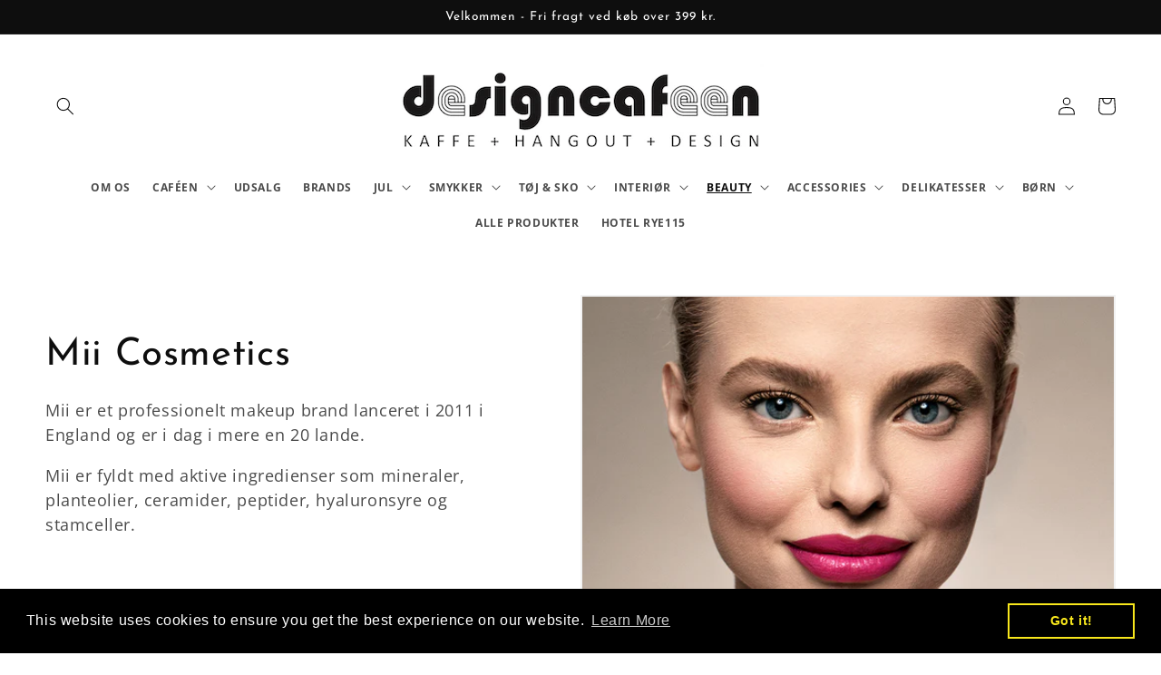

--- FILE ---
content_type: text/html; charset=utf-8
request_url: https://designcafeen.dk/collections/mii-cosmetics
body_size: 29827
content:
<!doctype html>
<html class="no-js" lang="da">
  <head>
    <meta charset="utf-8">
    <meta http-equiv="X-UA-Compatible" content="IE=edge">
    <meta name="viewport" content="width=device-width,initial-scale=1">
    <meta name="theme-color" content="">
    <link rel="canonical" href="https://designcafeen.dk/collections/mii-cosmetics">
    <link rel="preconnect" href="https://cdn.shopify.com" crossorigin><link rel="preconnect" href="https://fonts.shopifycdn.com" crossorigin><title>
      Mii Cosmetics
 &ndash; designcafeen</title>

    
      <meta name="description" content="Mii er et professionelt makeup brand lanceret i 2011 i England og er i dag i mere en 20 lande.  Mii er fyldt med aktive ingredienser som mineraler, planteolier, ceramider, peptider, hyaluronsyre og stamceller.">
    

    

<meta property="og:site_name" content="designcafeen">
<meta property="og:url" content="https://designcafeen.dk/collections/mii-cosmetics">
<meta property="og:title" content="Mii Cosmetics">
<meta property="og:type" content="website">
<meta property="og:description" content="Mii er et professionelt makeup brand lanceret i 2011 i England og er i dag i mere en 20 lande.  Mii er fyldt med aktive ingredienser som mineraler, planteolier, ceramider, peptider, hyaluronsyre og stamceller."><meta property="og:image" content="http://designcafeen.dk/cdn/shop/collections/Mii_GTL_Valentines_Tash.png?v=1669373493">
  <meta property="og:image:secure_url" content="https://designcafeen.dk/cdn/shop/collections/Mii_GTL_Valentines_Tash.png?v=1669373493">
  <meta property="og:image:width" content="764">
  <meta property="og:image:height" content="764"><meta name="twitter:card" content="summary_large_image">
<meta name="twitter:title" content="Mii Cosmetics">
<meta name="twitter:description" content="Mii er et professionelt makeup brand lanceret i 2011 i England og er i dag i mere en 20 lande.  Mii er fyldt med aktive ingredienser som mineraler, planteolier, ceramider, peptider, hyaluronsyre og stamceller.">


    <script src="//designcafeen.dk/cdn/shop/t/1/assets/global.js?v=24850326154503943211653503557" defer="defer"></script>
    <script>window.performance && window.performance.mark && window.performance.mark('shopify.content_for_header.start');</script><meta id="shopify-digital-wallet" name="shopify-digital-wallet" content="/64590545150/digital_wallets/dialog">
<link rel="alternate" type="application/atom+xml" title="Feed" href="/collections/mii-cosmetics.atom" />
<link rel="alternate" type="application/json+oembed" href="https://designcafeen.dk/collections/mii-cosmetics.oembed">
<script async="async" src="/checkouts/internal/preloads.js?locale=da-DK"></script>
<script id="shopify-features" type="application/json">{"accessToken":"d32ff5c6500517599562a63c2a05f1f8","betas":["rich-media-storefront-analytics"],"domain":"designcafeen.dk","predictiveSearch":true,"shopId":64590545150,"locale":"da"}</script>
<script>var Shopify = Shopify || {};
Shopify.shop = "designcafeen.myshopify.com";
Shopify.locale = "da";
Shopify.currency = {"active":"DKK","rate":"1.0"};
Shopify.country = "DK";
Shopify.theme = {"name":"Dawn","id":132914577662,"schema_name":"Dawn","schema_version":"5.0.0","theme_store_id":887,"role":"main"};
Shopify.theme.handle = "null";
Shopify.theme.style = {"id":null,"handle":null};
Shopify.cdnHost = "designcafeen.dk/cdn";
Shopify.routes = Shopify.routes || {};
Shopify.routes.root = "/";</script>
<script type="module">!function(o){(o.Shopify=o.Shopify||{}).modules=!0}(window);</script>
<script>!function(o){function n(){var o=[];function n(){o.push(Array.prototype.slice.apply(arguments))}return n.q=o,n}var t=o.Shopify=o.Shopify||{};t.loadFeatures=n(),t.autoloadFeatures=n()}(window);</script>
<script id="shop-js-analytics" type="application/json">{"pageType":"collection"}</script>
<script defer="defer" async type="module" src="//designcafeen.dk/cdn/shopifycloud/shop-js/modules/v2/client.init-shop-cart-sync_DLY3_aep.da.esm.js"></script>
<script defer="defer" async type="module" src="//designcafeen.dk/cdn/shopifycloud/shop-js/modules/v2/chunk.common_Bc38ver2.esm.js"></script>
<script type="module">
  await import("//designcafeen.dk/cdn/shopifycloud/shop-js/modules/v2/client.init-shop-cart-sync_DLY3_aep.da.esm.js");
await import("//designcafeen.dk/cdn/shopifycloud/shop-js/modules/v2/chunk.common_Bc38ver2.esm.js");

  window.Shopify.SignInWithShop?.initShopCartSync?.({"fedCMEnabled":true,"windoidEnabled":true});

</script>
<script>(function() {
  var isLoaded = false;
  function asyncLoad() {
    if (isLoaded) return;
    isLoaded = true;
    var urls = ["https:\/\/apps.techdignity.com\/terms-and-conditions\/public\/js\/load-igt-app.js?shop=designcafeen.myshopify.com","https:\/\/cdn.shopify.com\/s\/files\/1\/0645\/9054\/5150\/t\/1\/assets\/booster_eu_cookie_64590545150.js?v=1664957525\u0026shop=designcafeen.myshopify.com","https:\/\/storage.nfcube.com\/instafeed-9820e211b11b16bce04a6f747d085c70.js?shop=designcafeen.myshopify.com"];
    for (var i = 0; i < urls.length; i++) {
      var s = document.createElement('script');
      s.type = 'text/javascript';
      s.async = true;
      s.src = urls[i];
      var x = document.getElementsByTagName('script')[0];
      x.parentNode.insertBefore(s, x);
    }
  };
  if(window.attachEvent) {
    window.attachEvent('onload', asyncLoad);
  } else {
    window.addEventListener('load', asyncLoad, false);
  }
})();</script>
<script id="__st">var __st={"a":64590545150,"offset":3600,"reqid":"709a5315-836f-4242-98ac-f6e4688b117f-1766871531","pageurl":"designcafeen.dk\/collections\/mii-cosmetics","u":"f3008b8869b7","p":"collection","rtyp":"collection","rid":404755022078};</script>
<script>window.ShopifyPaypalV4VisibilityTracking = true;</script>
<script id="captcha-bootstrap">!function(){'use strict';const t='contact',e='account',n='new_comment',o=[[t,t],['blogs',n],['comments',n],[t,'customer']],c=[[e,'customer_login'],[e,'guest_login'],[e,'recover_customer_password'],[e,'create_customer']],r=t=>t.map((([t,e])=>`form[action*='/${t}']:not([data-nocaptcha='true']) input[name='form_type'][value='${e}']`)).join(','),a=t=>()=>t?[...document.querySelectorAll(t)].map((t=>t.form)):[];function s(){const t=[...o],e=r(t);return a(e)}const i='password',u='form_key',d=['recaptcha-v3-token','g-recaptcha-response','h-captcha-response',i],f=()=>{try{return window.sessionStorage}catch{return}},m='__shopify_v',_=t=>t.elements[u];function p(t,e,n=!1){try{const o=window.sessionStorage,c=JSON.parse(o.getItem(e)),{data:r}=function(t){const{data:e,action:n}=t;return t[m]||n?{data:e,action:n}:{data:t,action:n}}(c);for(const[e,n]of Object.entries(r))t.elements[e]&&(t.elements[e].value=n);n&&o.removeItem(e)}catch(o){console.error('form repopulation failed',{error:o})}}const l='form_type',E='cptcha';function T(t){t.dataset[E]=!0}const w=window,h=w.document,L='Shopify',v='ce_forms',y='captcha';let A=!1;((t,e)=>{const n=(g='f06e6c50-85a8-45c8-87d0-21a2b65856fe',I='https://cdn.shopify.com/shopifycloud/storefront-forms-hcaptcha/ce_storefront_forms_captcha_hcaptcha.v1.5.2.iife.js',D={infoText:'Beskyttet af hCaptcha',privacyText:'Beskyttelse af persondata',termsText:'Vilkår'},(t,e,n)=>{const o=w[L][v],c=o.bindForm;if(c)return c(t,g,e,D).then(n);var r;o.q.push([[t,g,e,D],n]),r=I,A||(h.body.append(Object.assign(h.createElement('script'),{id:'captcha-provider',async:!0,src:r})),A=!0)});var g,I,D;w[L]=w[L]||{},w[L][v]=w[L][v]||{},w[L][v].q=[],w[L][y]=w[L][y]||{},w[L][y].protect=function(t,e){n(t,void 0,e),T(t)},Object.freeze(w[L][y]),function(t,e,n,w,h,L){const[v,y,A,g]=function(t,e,n){const i=e?o:[],u=t?c:[],d=[...i,...u],f=r(d),m=r(i),_=r(d.filter((([t,e])=>n.includes(e))));return[a(f),a(m),a(_),s()]}(w,h,L),I=t=>{const e=t.target;return e instanceof HTMLFormElement?e:e&&e.form},D=t=>v().includes(t);t.addEventListener('submit',(t=>{const e=I(t);if(!e)return;const n=D(e)&&!e.dataset.hcaptchaBound&&!e.dataset.recaptchaBound,o=_(e),c=g().includes(e)&&(!o||!o.value);(n||c)&&t.preventDefault(),c&&!n&&(function(t){try{if(!f())return;!function(t){const e=f();if(!e)return;const n=_(t);if(!n)return;const o=n.value;o&&e.removeItem(o)}(t);const e=Array.from(Array(32),(()=>Math.random().toString(36)[2])).join('');!function(t,e){_(t)||t.append(Object.assign(document.createElement('input'),{type:'hidden',name:u})),t.elements[u].value=e}(t,e),function(t,e){const n=f();if(!n)return;const o=[...t.querySelectorAll(`input[type='${i}']`)].map((({name:t})=>t)),c=[...d,...o],r={};for(const[a,s]of new FormData(t).entries())c.includes(a)||(r[a]=s);n.setItem(e,JSON.stringify({[m]:1,action:t.action,data:r}))}(t,e)}catch(e){console.error('failed to persist form',e)}}(e),e.submit())}));const S=(t,e)=>{t&&!t.dataset[E]&&(n(t,e.some((e=>e===t))),T(t))};for(const o of['focusin','change'])t.addEventListener(o,(t=>{const e=I(t);D(e)&&S(e,y())}));const B=e.get('form_key'),M=e.get(l),P=B&&M;t.addEventListener('DOMContentLoaded',(()=>{const t=y();if(P)for(const e of t)e.elements[l].value===M&&p(e,B);[...new Set([...A(),...v().filter((t=>'true'===t.dataset.shopifyCaptcha))])].forEach((e=>S(e,t)))}))}(h,new URLSearchParams(w.location.search),n,t,e,['guest_login'])})(!0,!0)}();</script>
<script integrity="sha256-4kQ18oKyAcykRKYeNunJcIwy7WH5gtpwJnB7kiuLZ1E=" data-source-attribution="shopify.loadfeatures" defer="defer" src="//designcafeen.dk/cdn/shopifycloud/storefront/assets/storefront/load_feature-a0a9edcb.js" crossorigin="anonymous"></script>
<script data-source-attribution="shopify.dynamic_checkout.dynamic.init">var Shopify=Shopify||{};Shopify.PaymentButton=Shopify.PaymentButton||{isStorefrontPortableWallets:!0,init:function(){window.Shopify.PaymentButton.init=function(){};var t=document.createElement("script");t.src="https://designcafeen.dk/cdn/shopifycloud/portable-wallets/latest/portable-wallets.da.js",t.type="module",document.head.appendChild(t)}};
</script>
<script data-source-attribution="shopify.dynamic_checkout.buyer_consent">
  function portableWalletsHideBuyerConsent(e){var t=document.getElementById("shopify-buyer-consent"),n=document.getElementById("shopify-subscription-policy-button");t&&n&&(t.classList.add("hidden"),t.setAttribute("aria-hidden","true"),n.removeEventListener("click",e))}function portableWalletsShowBuyerConsent(e){var t=document.getElementById("shopify-buyer-consent"),n=document.getElementById("shopify-subscription-policy-button");t&&n&&(t.classList.remove("hidden"),t.removeAttribute("aria-hidden"),n.addEventListener("click",e))}window.Shopify?.PaymentButton&&(window.Shopify.PaymentButton.hideBuyerConsent=portableWalletsHideBuyerConsent,window.Shopify.PaymentButton.showBuyerConsent=portableWalletsShowBuyerConsent);
</script>
<script data-source-attribution="shopify.dynamic_checkout.cart.bootstrap">document.addEventListener("DOMContentLoaded",(function(){function t(){return document.querySelector("shopify-accelerated-checkout-cart, shopify-accelerated-checkout")}if(t())Shopify.PaymentButton.init();else{new MutationObserver((function(e,n){t()&&(Shopify.PaymentButton.init(),n.disconnect())})).observe(document.body,{childList:!0,subtree:!0})}}));
</script>
<script id="sections-script" data-sections="header,footer" defer="defer" src="//designcafeen.dk/cdn/shop/t/1/compiled_assets/scripts.js?1838"></script>
<script>window.performance && window.performance.mark && window.performance.mark('shopify.content_for_header.end');</script>


    <style data-shopify>
      @font-face {
  font-family: "Open Sans";
  font-weight: 400;
  font-style: normal;
  font-display: swap;
  src: url("//designcafeen.dk/cdn/fonts/open_sans/opensans_n4.c32e4d4eca5273f6d4ee95ddf54b5bbb75fc9b61.woff2") format("woff2"),
       url("//designcafeen.dk/cdn/fonts/open_sans/opensans_n4.5f3406f8d94162b37bfa232b486ac93ee892406d.woff") format("woff");
}

      @font-face {
  font-family: "Open Sans";
  font-weight: 700;
  font-style: normal;
  font-display: swap;
  src: url("//designcafeen.dk/cdn/fonts/open_sans/opensans_n7.a9393be1574ea8606c68f4441806b2711d0d13e4.woff2") format("woff2"),
       url("//designcafeen.dk/cdn/fonts/open_sans/opensans_n7.7b8af34a6ebf52beb1a4c1d8c73ad6910ec2e553.woff") format("woff");
}

      @font-face {
  font-family: "Open Sans";
  font-weight: 400;
  font-style: italic;
  font-display: swap;
  src: url("//designcafeen.dk/cdn/fonts/open_sans/opensans_i4.6f1d45f7a46916cc95c694aab32ecbf7509cbf33.woff2") format("woff2"),
       url("//designcafeen.dk/cdn/fonts/open_sans/opensans_i4.4efaa52d5a57aa9a57c1556cc2b7465d18839daa.woff") format("woff");
}

      @font-face {
  font-family: "Open Sans";
  font-weight: 700;
  font-style: italic;
  font-display: swap;
  src: url("//designcafeen.dk/cdn/fonts/open_sans/opensans_i7.916ced2e2ce15f7fcd95d196601a15e7b89ee9a4.woff2") format("woff2"),
       url("//designcafeen.dk/cdn/fonts/open_sans/opensans_i7.99a9cff8c86ea65461de497ade3d515a98f8b32a.woff") format("woff");
}

      @font-face {
  font-family: "Josefin Sans";
  font-weight: 400;
  font-style: normal;
  font-display: swap;
  src: url("//designcafeen.dk/cdn/fonts/josefin_sans/josefinsans_n4.70f7efd699799949e6d9f99bc20843a2c86a2e0f.woff2") format("woff2"),
       url("//designcafeen.dk/cdn/fonts/josefin_sans/josefinsans_n4.35d308a1bdf56e5556bc2ac79702c721e4e2e983.woff") format("woff");
}


      :root {
        --font-body-family: "Open Sans", sans-serif;
        --font-body-style: normal;
        --font-body-weight: 400;
        --font-body-weight-bold: 700;

        --font-heading-family: "Josefin Sans", sans-serif;
        --font-heading-style: normal;
        --font-heading-weight: 400;

        --font-body-scale: 1.0;
        --font-heading-scale: 1.05;

        --color-base-text: 14, 14, 14;
        --color-shadow: 14, 14, 14;
        --color-base-background-1: 255, 255, 255;
        --color-base-background-2: 181, 146, 146;
        --color-base-solid-button-labels: 0, 0, 0;
        --color-base-outline-button-labels: 14, 14, 14;
        --color-base-accent-1: 207, 204, 191;
        --color-base-accent-2: 232, 232, 112;
        --payment-terms-background-color: #ffffff;

        --gradient-base-background-1: #ffffff;
        --gradient-base-background-2: #b59292;
        --gradient-base-accent-1: #cfccbf;
        --gradient-base-accent-2: #e8e870;

        --media-padding: px;
        --media-border-opacity: 0.05;
        --media-border-width: 2px;
        --media-radius: 0px;
        --media-shadow-opacity: 0.0;
        --media-shadow-horizontal-offset: 0px;
        --media-shadow-vertical-offset: -10px;
        --media-shadow-blur-radius: 5px;

        --page-width: 160rem;
        --page-width-margin: 0rem;

        --card-image-padding: 0.0rem;
        --card-corner-radius: 0.0rem;
        --card-text-alignment: left;
        --card-border-width: 0.0rem;
        --card-border-opacity: 0.1;
        --card-shadow-opacity: 0.0;
        --card-shadow-horizontal-offset: 0.0rem;
        --card-shadow-vertical-offset: 0.4rem;
        --card-shadow-blur-radius: 0.5rem;

        --badge-corner-radius: 0.0rem;

        --popup-border-width: 1px;
        --popup-border-opacity: 0.1;
        --popup-corner-radius: 0px;
        --popup-shadow-opacity: 0.0;
        --popup-shadow-horizontal-offset: 0px;
        --popup-shadow-vertical-offset: 4px;
        --popup-shadow-blur-radius: 5px;

        --drawer-border-width: 1px;
        --drawer-border-opacity: 0.1;
        --drawer-shadow-opacity: 0.0;
        --drawer-shadow-horizontal-offset: 0px;
        --drawer-shadow-vertical-offset: 4px;
        --drawer-shadow-blur-radius: 5px;

        --spacing-sections-desktop: 16px;
        --spacing-sections-mobile: 16px;

        --grid-desktop-vertical-spacing: 16px;
        --grid-desktop-horizontal-spacing: 16px;
        --grid-mobile-vertical-spacing: 8px;
        --grid-mobile-horizontal-spacing: 8px;

        --text-boxes-border-opacity: 0.1;
        --text-boxes-border-width: 0px;
        --text-boxes-radius: 0px;
        --text-boxes-shadow-opacity: 0.0;
        --text-boxes-shadow-horizontal-offset: 0px;
        --text-boxes-shadow-vertical-offset: 4px;
        --text-boxes-shadow-blur-radius: 5px;

        --buttons-radius: 8px;
        --buttons-radius-outset: 9px;
        --buttons-border-width: 1px;
        --buttons-border-opacity: 1.0;
        --buttons-shadow-opacity: 0.95;
        --buttons-shadow-horizontal-offset: 0px;
        --buttons-shadow-vertical-offset: 4px;
        --buttons-shadow-blur-radius: 5px;
        --buttons-border-offset: 0.3px;

        --inputs-radius: 0px;
        --inputs-border-width: 1px;
        --inputs-border-opacity: 0.55;
        --inputs-shadow-opacity: 0.0;
        --inputs-shadow-horizontal-offset: 0px;
        --inputs-margin-offset: 0px;
        --inputs-shadow-vertical-offset: 4px;
        --inputs-shadow-blur-radius: 5px;
        --inputs-radius-outset: 0px;

        --variant-pills-radius: 40px;
        --variant-pills-border-width: 1px;
        --variant-pills-border-opacity: 0.55;
        --variant-pills-shadow-opacity: 0.0;
        --variant-pills-shadow-horizontal-offset: 0px;
        --variant-pills-shadow-vertical-offset: 4px;
        --variant-pills-shadow-blur-radius: 5px;
      }

      *,
      *::before,
      *::after {
        box-sizing: inherit;
      }

      html {
        box-sizing: border-box;
        font-size: calc(var(--font-body-scale) * 62.5%);
        height: 100%;
      }

      body {
        display: grid;
        grid-template-rows: auto auto 1fr auto;
        grid-template-columns: 100%;
        min-height: 100%;
        margin: 0;
        font-size: 1.5rem;
        letter-spacing: 0.06rem;
        line-height: calc(1 + 0.8 / var(--font-body-scale));
        font-family: var(--font-body-family);
        font-style: var(--font-body-style);
        font-weight: var(--font-body-weight);
      }

      @media screen and (min-width: 750px) {
        body {
          font-size: 1.6rem;
        }
      }
    </style>

    <link href="//designcafeen.dk/cdn/shop/t/1/assets/base.css?v=108823796111671390401701871140" rel="stylesheet" type="text/css" media="all" />
<link rel="preload" as="font" href="//designcafeen.dk/cdn/fonts/open_sans/opensans_n4.c32e4d4eca5273f6d4ee95ddf54b5bbb75fc9b61.woff2" type="font/woff2" crossorigin><link rel="preload" as="font" href="//designcafeen.dk/cdn/fonts/josefin_sans/josefinsans_n4.70f7efd699799949e6d9f99bc20843a2c86a2e0f.woff2" type="font/woff2" crossorigin><link rel="stylesheet" href="//designcafeen.dk/cdn/shop/t/1/assets/component-predictive-search.css?v=165644661289088488651653503552" media="print" onload="this.media='all'"><script>document.documentElement.className = document.documentElement.className.replace('no-js', 'js');
    if (Shopify.designMode) {
      document.documentElement.classList.add('shopify-design-mode');
    }
    </script>

    <!-- Ønskeskyen / Heylink tracking -->
      <script src='https://tag.heylink.com/caec86d0-c4b6-4147-a019-1d993edefed4/script.js' defer></script>
      <script type="application/javascript" src="https://storage.googleapis.com/gowish-button-prod/js/gowish-iframe.js" data-use-btn="true"" id="gowish-iframescript" defer></script>
      <link rel="stylesheet" href="https://storage.googleapis.com/gowish-button-prod/css/gowish-iframe.css">
    <!-- End Ønskeskyen / Heylink tracking -->
  
  <script src="https://cdn.shopify.com/extensions/8d2c31d3-a828-4daf-820f-80b7f8e01c39/nova-eu-cookie-bar-gdpr-4/assets/nova-cookie-app-embed.js" type="text/javascript" defer="defer"></script>
<link href="https://cdn.shopify.com/extensions/8d2c31d3-a828-4daf-820f-80b7f8e01c39/nova-eu-cookie-bar-gdpr-4/assets/nova-cookie.css" rel="stylesheet" type="text/css" media="all">
<link href="https://monorail-edge.shopifysvc.com" rel="dns-prefetch">
<script>(function(){if ("sendBeacon" in navigator && "performance" in window) {try {var session_token_from_headers = performance.getEntriesByType('navigation')[0].serverTiming.find(x => x.name == '_s').description;} catch {var session_token_from_headers = undefined;}var session_cookie_matches = document.cookie.match(/_shopify_s=([^;]*)/);var session_token_from_cookie = session_cookie_matches && session_cookie_matches.length === 2 ? session_cookie_matches[1] : "";var session_token = session_token_from_headers || session_token_from_cookie || "";function handle_abandonment_event(e) {var entries = performance.getEntries().filter(function(entry) {return /monorail-edge.shopifysvc.com/.test(entry.name);});if (!window.abandonment_tracked && entries.length === 0) {window.abandonment_tracked = true;var currentMs = Date.now();var navigation_start = performance.timing.navigationStart;var payload = {shop_id: 64590545150,url: window.location.href,navigation_start,duration: currentMs - navigation_start,session_token,page_type: "collection"};window.navigator.sendBeacon("https://monorail-edge.shopifysvc.com/v1/produce", JSON.stringify({schema_id: "online_store_buyer_site_abandonment/1.1",payload: payload,metadata: {event_created_at_ms: currentMs,event_sent_at_ms: currentMs}}));}}window.addEventListener('pagehide', handle_abandonment_event);}}());</script>
<script id="web-pixels-manager-setup">(function e(e,d,r,n,o){if(void 0===o&&(o={}),!Boolean(null===(a=null===(i=window.Shopify)||void 0===i?void 0:i.analytics)||void 0===a?void 0:a.replayQueue)){var i,a;window.Shopify=window.Shopify||{};var t=window.Shopify;t.analytics=t.analytics||{};var s=t.analytics;s.replayQueue=[],s.publish=function(e,d,r){return s.replayQueue.push([e,d,r]),!0};try{self.performance.mark("wpm:start")}catch(e){}var l=function(){var e={modern:/Edge?\/(1{2}[4-9]|1[2-9]\d|[2-9]\d{2}|\d{4,})\.\d+(\.\d+|)|Firefox\/(1{2}[4-9]|1[2-9]\d|[2-9]\d{2}|\d{4,})\.\d+(\.\d+|)|Chrom(ium|e)\/(9{2}|\d{3,})\.\d+(\.\d+|)|(Maci|X1{2}).+ Version\/(15\.\d+|(1[6-9]|[2-9]\d|\d{3,})\.\d+)([,.]\d+|)( \(\w+\)|)( Mobile\/\w+|) Safari\/|Chrome.+OPR\/(9{2}|\d{3,})\.\d+\.\d+|(CPU[ +]OS|iPhone[ +]OS|CPU[ +]iPhone|CPU IPhone OS|CPU iPad OS)[ +]+(15[._]\d+|(1[6-9]|[2-9]\d|\d{3,})[._]\d+)([._]\d+|)|Android:?[ /-](13[3-9]|1[4-9]\d|[2-9]\d{2}|\d{4,})(\.\d+|)(\.\d+|)|Android.+Firefox\/(13[5-9]|1[4-9]\d|[2-9]\d{2}|\d{4,})\.\d+(\.\d+|)|Android.+Chrom(ium|e)\/(13[3-9]|1[4-9]\d|[2-9]\d{2}|\d{4,})\.\d+(\.\d+|)|SamsungBrowser\/([2-9]\d|\d{3,})\.\d+/,legacy:/Edge?\/(1[6-9]|[2-9]\d|\d{3,})\.\d+(\.\d+|)|Firefox\/(5[4-9]|[6-9]\d|\d{3,})\.\d+(\.\d+|)|Chrom(ium|e)\/(5[1-9]|[6-9]\d|\d{3,})\.\d+(\.\d+|)([\d.]+$|.*Safari\/(?![\d.]+ Edge\/[\d.]+$))|(Maci|X1{2}).+ Version\/(10\.\d+|(1[1-9]|[2-9]\d|\d{3,})\.\d+)([,.]\d+|)( \(\w+\)|)( Mobile\/\w+|) Safari\/|Chrome.+OPR\/(3[89]|[4-9]\d|\d{3,})\.\d+\.\d+|(CPU[ +]OS|iPhone[ +]OS|CPU[ +]iPhone|CPU IPhone OS|CPU iPad OS)[ +]+(10[._]\d+|(1[1-9]|[2-9]\d|\d{3,})[._]\d+)([._]\d+|)|Android:?[ /-](13[3-9]|1[4-9]\d|[2-9]\d{2}|\d{4,})(\.\d+|)(\.\d+|)|Mobile Safari.+OPR\/([89]\d|\d{3,})\.\d+\.\d+|Android.+Firefox\/(13[5-9]|1[4-9]\d|[2-9]\d{2}|\d{4,})\.\d+(\.\d+|)|Android.+Chrom(ium|e)\/(13[3-9]|1[4-9]\d|[2-9]\d{2}|\d{4,})\.\d+(\.\d+|)|Android.+(UC? ?Browser|UCWEB|U3)[ /]?(15\.([5-9]|\d{2,})|(1[6-9]|[2-9]\d|\d{3,})\.\d+)\.\d+|SamsungBrowser\/(5\.\d+|([6-9]|\d{2,})\.\d+)|Android.+MQ{2}Browser\/(14(\.(9|\d{2,})|)|(1[5-9]|[2-9]\d|\d{3,})(\.\d+|))(\.\d+|)|K[Aa][Ii]OS\/(3\.\d+|([4-9]|\d{2,})\.\d+)(\.\d+|)/},d=e.modern,r=e.legacy,n=navigator.userAgent;return n.match(d)?"modern":n.match(r)?"legacy":"unknown"}(),u="modern"===l?"modern":"legacy",c=(null!=n?n:{modern:"",legacy:""})[u],f=function(e){return[e.baseUrl,"/wpm","/b",e.hashVersion,"modern"===e.buildTarget?"m":"l",".js"].join("")}({baseUrl:d,hashVersion:r,buildTarget:u}),m=function(e){var d=e.version,r=e.bundleTarget,n=e.surface,o=e.pageUrl,i=e.monorailEndpoint;return{emit:function(e){var a=e.status,t=e.errorMsg,s=(new Date).getTime(),l=JSON.stringify({metadata:{event_sent_at_ms:s},events:[{schema_id:"web_pixels_manager_load/3.1",payload:{version:d,bundle_target:r,page_url:o,status:a,surface:n,error_msg:t},metadata:{event_created_at_ms:s}}]});if(!i)return console&&console.warn&&console.warn("[Web Pixels Manager] No Monorail endpoint provided, skipping logging."),!1;try{return self.navigator.sendBeacon.bind(self.navigator)(i,l)}catch(e){}var u=new XMLHttpRequest;try{return u.open("POST",i,!0),u.setRequestHeader("Content-Type","text/plain"),u.send(l),!0}catch(e){return console&&console.warn&&console.warn("[Web Pixels Manager] Got an unhandled error while logging to Monorail."),!1}}}}({version:r,bundleTarget:l,surface:e.surface,pageUrl:self.location.href,monorailEndpoint:e.monorailEndpoint});try{o.browserTarget=l,function(e){var d=e.src,r=e.async,n=void 0===r||r,o=e.onload,i=e.onerror,a=e.sri,t=e.scriptDataAttributes,s=void 0===t?{}:t,l=document.createElement("script"),u=document.querySelector("head"),c=document.querySelector("body");if(l.async=n,l.src=d,a&&(l.integrity=a,l.crossOrigin="anonymous"),s)for(var f in s)if(Object.prototype.hasOwnProperty.call(s,f))try{l.dataset[f]=s[f]}catch(e){}if(o&&l.addEventListener("load",o),i&&l.addEventListener("error",i),u)u.appendChild(l);else{if(!c)throw new Error("Did not find a head or body element to append the script");c.appendChild(l)}}({src:f,async:!0,onload:function(){if(!function(){var e,d;return Boolean(null===(d=null===(e=window.Shopify)||void 0===e?void 0:e.analytics)||void 0===d?void 0:d.initialized)}()){var d=window.webPixelsManager.init(e)||void 0;if(d){var r=window.Shopify.analytics;r.replayQueue.forEach((function(e){var r=e[0],n=e[1],o=e[2];d.publishCustomEvent(r,n,o)})),r.replayQueue=[],r.publish=d.publishCustomEvent,r.visitor=d.visitor,r.initialized=!0}}},onerror:function(){return m.emit({status:"failed",errorMsg:"".concat(f," has failed to load")})},sri:function(e){var d=/^sha384-[A-Za-z0-9+/=]+$/;return"string"==typeof e&&d.test(e)}(c)?c:"",scriptDataAttributes:o}),m.emit({status:"loading"})}catch(e){m.emit({status:"failed",errorMsg:(null==e?void 0:e.message)||"Unknown error"})}}})({shopId: 64590545150,storefrontBaseUrl: "https://designcafeen.dk",extensionsBaseUrl: "https://extensions.shopifycdn.com/cdn/shopifycloud/web-pixels-manager",monorailEndpoint: "https://monorail-edge.shopifysvc.com/unstable/produce_batch",surface: "storefront-renderer",enabledBetaFlags: ["2dca8a86","a0d5f9d2"],webPixelsConfigList: [{"id":"shopify-app-pixel","configuration":"{}","eventPayloadVersion":"v1","runtimeContext":"STRICT","scriptVersion":"0450","apiClientId":"shopify-pixel","type":"APP","privacyPurposes":["ANALYTICS","MARKETING"]},{"id":"shopify-custom-pixel","eventPayloadVersion":"v1","runtimeContext":"LAX","scriptVersion":"0450","apiClientId":"shopify-pixel","type":"CUSTOM","privacyPurposes":["ANALYTICS","MARKETING"]}],isMerchantRequest: false,initData: {"shop":{"name":"designcafeen","paymentSettings":{"currencyCode":"DKK"},"myshopifyDomain":"designcafeen.myshopify.com","countryCode":"DK","storefrontUrl":"https:\/\/designcafeen.dk"},"customer":null,"cart":null,"checkout":null,"productVariants":[],"purchasingCompany":null},},"https://designcafeen.dk/cdn","da62cc92w68dfea28pcf9825a4m392e00d0",{"modern":"","legacy":""},{"shopId":"64590545150","storefrontBaseUrl":"https:\/\/designcafeen.dk","extensionBaseUrl":"https:\/\/extensions.shopifycdn.com\/cdn\/shopifycloud\/web-pixels-manager","surface":"storefront-renderer","enabledBetaFlags":"[\"2dca8a86\", \"a0d5f9d2\"]","isMerchantRequest":"false","hashVersion":"da62cc92w68dfea28pcf9825a4m392e00d0","publish":"custom","events":"[[\"page_viewed\",{}],[\"collection_viewed\",{\"collection\":{\"id\":\"404755022078\",\"title\":\"Mii Cosmetics\",\"productVariants\":[{\"price\":{\"amount\":120.0,\"currencyCode\":\"DKK\"},\"product\":{\"title\":\"Alluring Lip Liner - bewitch 05\",\"vendor\":\"Mii Cosmetics\",\"id\":\"7955033391358\",\"untranslatedTitle\":\"Alluring Lip Liner - bewitch 05\",\"url\":\"\/products\/alluring-lip-liner-bewitch-05\",\"type\":\"Lipliner\"},\"id\":\"43763206422782\",\"image\":{\"src\":\"\/\/designcafeen.dk\/cdn\/shop\/products\/bewitch-2_600x_84a008c3-1971-4950-8113-026f985a59c3.png?v=1671202386\"},\"sku\":null,\"title\":\"Default Title\",\"untranslatedTitle\":\"Default Title\"},{\"price\":{\"amount\":144.0,\"currencyCode\":\"DKK\"},\"product\":{\"title\":\"Luxurious Liquid Liner - decadence 03\",\"vendor\":\"Mii Cosmetics\",\"id\":\"7955038503166\",\"untranslatedTitle\":\"Luxurious Liquid Liner - decadence 03\",\"url\":\"\/products\/luxurious-liquid-liner-decadence-03\",\"type\":\"Eyeliner\"},\"id\":\"43763214942462\",\"image\":{\"src\":\"\/\/designcafeen.dk\/cdn\/shop\/products\/lll1_600x_1.png?v=1671202842\"},\"sku\":\"\",\"title\":\"Default Title\",\"untranslatedTitle\":\"Default Title\"},{\"price\":{\"amount\":120.0,\"currencyCode\":\"DKK\"},\"product\":{\"title\":\"Alluring Lip Liner - daydream 04\",\"vendor\":\"Mii Cosmetics\",\"id\":\"7955032801534\",\"untranslatedTitle\":\"Alluring Lip Liner - daydream 04\",\"url\":\"\/products\/alluring-lip-liner-daydream-04\",\"type\":\"Lipliner\"},\"id\":\"43763204718846\",\"image\":{\"src\":\"\/\/designcafeen.dk\/cdn\/shop\/products\/daydream-2_600x_ffc11c47-1609-48c0-be4e-6cc64c039817.png?v=1671202292\"},\"sku\":\"\",\"title\":\"Default Title\",\"untranslatedTitle\":\"Default Title\"},{\"price\":{\"amount\":150.0,\"currencyCode\":\"DKK\"},\"product\":{\"title\":\"Power Matte Lip Creme - imperial 02\",\"vendor\":\"Mii Cosmetics\",\"id\":\"7955025658110\",\"untranslatedTitle\":\"Power Matte Lip Creme - imperial 02\",\"url\":\"\/products\/power-matte-lip-creme-imperial-02\",\"type\":\"Læbestift\"},\"id\":\"43763187024126\",\"image\":{\"src\":\"\/\/designcafeen.dk\/cdn\/shop\/products\/PMC3_website_600x_c1ae7a95-9e0f-4154-8782-2c41b12b5fac.png?v=1671201242\"},\"sku\":\"\",\"title\":\"Default Title\",\"untranslatedTitle\":\"Default Title\"},{\"price\":{\"amount\":120.0,\"currencyCode\":\"DKK\"},\"product\":{\"title\":\"Moisturising Lip Lover \/ smile\",\"vendor\":\"Mii Cosmetics\",\"id\":\"7939606937854\",\"untranslatedTitle\":\"Moisturising Lip Lover \/ smile\",\"url\":\"\/products\/moisturising-lip-lover-smile\",\"type\":\"Makeup\"},\"id\":\"43722596614398\",\"image\":{\"src\":\"\/\/designcafeen.dk\/cdn\/shop\/products\/smile02_600x_900626ae-b60c-4efc-b71d-8126d0c5f7f4.png?v=1669388331\"},\"sku\":\"\",\"title\":\"Default Title\",\"untranslatedTitle\":\"Default Title\"},{\"price\":{\"amount\":120.0,\"currencyCode\":\"DKK\"},\"product\":{\"title\":\"Moisturising Lip Lover \/ fearless\",\"vendor\":\"Mii Cosmetics\",\"id\":\"7939585605886\",\"untranslatedTitle\":\"Moisturising Lip Lover \/ fearless\",\"url\":\"\/products\/moisturising-lip-lover\",\"type\":\"Makeup\"},\"id\":\"43722523050238\",\"image\":{\"src\":\"\/\/designcafeen.dk\/cdn\/shop\/products\/fearless16_600x_81feb4fb-607d-4472-9521-59fdce1fd87c.png?v=1669382376\"},\"sku\":\"\",\"title\":\"Default Title\",\"untranslatedTitle\":\"Default Title\"},{\"price\":{\"amount\":102.0,\"currencyCode\":\"DKK\"},\"product\":{\"title\":\"Nourish + Nurture Nail \u0026 Cuticle Oil\",\"vendor\":\"Mii Cosmetics\",\"id\":\"7939564896510\",\"untranslatedTitle\":\"Nourish + Nurture Nail \u0026 Cuticle Oil\",\"url\":\"\/products\/nourish-nurture-nail-cuticle-oil\",\"type\":\"Makeup\"},\"id\":\"43722414850302\",\"image\":{\"src\":\"\/\/designcafeen.dk\/cdn\/shop\/products\/MB006_Nourish_Nurture_9ml_600x600_1_470x_1024x1024_2x_7f3d73db-55b6-4ba5-8920-3176a0731868.png?v=1669378842\"},\"sku\":\"\",\"title\":\"Default Title\",\"untranslatedTitle\":\"Default Title\"},{\"price\":{\"amount\":150.0,\"currencyCode\":\"DKK\"},\"product\":{\"title\":\"Beautifying Brow Wand - Truly Darker 03\",\"vendor\":\"Mii Cosmetics\",\"id\":\"7939562078462\",\"untranslatedTitle\":\"Beautifying Brow Wand - Truly Darker 03\",\"url\":\"\/products\/beautifying-brow-wand-truly-fair-03\",\"type\":\"Makeup\"},\"id\":\"43722394566910\",\"image\":{\"src\":\"\/\/designcafeen.dk\/cdn\/shop\/products\/BW01_main-1_6b37aa99-37d2-4458-a91e-4acc644a72ca.png?v=1669378048\"},\"sku\":\"\",\"title\":\"Default Title\",\"untranslatedTitle\":\"Default Title\"},{\"price\":{\"amount\":144.0,\"currencyCode\":\"DKK\"},\"product\":{\"title\":\"Luxurious Liquid Liner - opulence 01\",\"vendor\":\"Mii Cosmetics\",\"id\":\"7955047678206\",\"untranslatedTitle\":\"Luxurious Liquid Liner - opulence 01\",\"url\":\"\/products\/luxurious-liquid-liner-opulence-01\",\"type\":\"Eyeliner\"},\"id\":\"43763233456382\",\"image\":{\"src\":\"\/\/designcafeen.dk\/cdn\/shop\/products\/lll1_600x_1_0d2c0725-84e3-43ba-8ecb-6c2bc4b338c0.png?v=1671203084\"},\"sku\":\"\",\"title\":\"Default Title\",\"untranslatedTitle\":\"Default Title\"},{\"price\":{\"amount\":120.0,\"currencyCode\":\"DKK\"},\"product\":{\"title\":\"Alluring Lip Liner - poise 07\",\"vendor\":\"Mii Cosmetics\",\"id\":\"7955034341630\",\"untranslatedTitle\":\"Alluring Lip Liner - poise 07\",\"url\":\"\/products\/alluring-lip-liner-poise-07\",\"type\":\"Lipliner\"},\"id\":\"43763208028414\",\"image\":{\"src\":\"\/\/designcafeen.dk\/cdn\/shop\/products\/Poise_360x_e1cfb5d6-4121-4550-9235-c6c6cab37b53.png?v=1671202453\"},\"sku\":null,\"title\":\"Default Title\",\"untranslatedTitle\":\"Default Title\"},{\"price\":{\"amount\":138.0,\"currencyCode\":\"DKK\"},\"product\":{\"title\":\"Skyliner Eye Pencil - midnight 01\",\"vendor\":\"Mii Cosmetics\",\"id\":\"7955032310014\",\"untranslatedTitle\":\"Skyliner Eye Pencil - midnight 01\",\"url\":\"\/products\/skyliner-eye-pencil-midnight-01\",\"type\":\"Eyeliner\"},\"id\":\"43763201376510\",\"image\":{\"src\":\"\/\/designcafeen.dk\/cdn\/shop\/products\/SK01_1_600x_f35f8bbb-09d0-4373-911f-1525288e14d7.png?v=1671202123\"},\"sku\":\"\",\"title\":\"Default Title\",\"untranslatedTitle\":\"Default Title\"}]}}]]"});</script><script>
  window.ShopifyAnalytics = window.ShopifyAnalytics || {};
  window.ShopifyAnalytics.meta = window.ShopifyAnalytics.meta || {};
  window.ShopifyAnalytics.meta.currency = 'DKK';
  var meta = {"products":[{"id":7955033391358,"gid":"gid:\/\/shopify\/Product\/7955033391358","vendor":"Mii Cosmetics","type":"Lipliner","handle":"alluring-lip-liner-bewitch-05","variants":[{"id":43763206422782,"price":12000,"name":"Alluring Lip Liner - bewitch 05","public_title":null,"sku":null}],"remote":false},{"id":7955038503166,"gid":"gid:\/\/shopify\/Product\/7955038503166","vendor":"Mii Cosmetics","type":"Eyeliner","handle":"luxurious-liquid-liner-decadence-03","variants":[{"id":43763214942462,"price":14400,"name":"Luxurious Liquid Liner - decadence 03","public_title":null,"sku":""}],"remote":false},{"id":7955032801534,"gid":"gid:\/\/shopify\/Product\/7955032801534","vendor":"Mii Cosmetics","type":"Lipliner","handle":"alluring-lip-liner-daydream-04","variants":[{"id":43763204718846,"price":12000,"name":"Alluring Lip Liner - daydream 04","public_title":null,"sku":""}],"remote":false},{"id":7955025658110,"gid":"gid:\/\/shopify\/Product\/7955025658110","vendor":"Mii Cosmetics","type":"Læbestift","handle":"power-matte-lip-creme-imperial-02","variants":[{"id":43763187024126,"price":15000,"name":"Power Matte Lip Creme - imperial 02","public_title":null,"sku":""}],"remote":false},{"id":7939606937854,"gid":"gid:\/\/shopify\/Product\/7939606937854","vendor":"Mii Cosmetics","type":"Makeup","handle":"moisturising-lip-lover-smile","variants":[{"id":43722596614398,"price":12000,"name":"Moisturising Lip Lover \/ smile","public_title":null,"sku":""}],"remote":false},{"id":7939585605886,"gid":"gid:\/\/shopify\/Product\/7939585605886","vendor":"Mii Cosmetics","type":"Makeup","handle":"moisturising-lip-lover","variants":[{"id":43722523050238,"price":12000,"name":"Moisturising Lip Lover \/ fearless","public_title":null,"sku":""}],"remote":false},{"id":7939564896510,"gid":"gid:\/\/shopify\/Product\/7939564896510","vendor":"Mii Cosmetics","type":"Makeup","handle":"nourish-nurture-nail-cuticle-oil","variants":[{"id":43722414850302,"price":10200,"name":"Nourish + Nurture Nail \u0026 Cuticle Oil","public_title":null,"sku":""}],"remote":false},{"id":7939562078462,"gid":"gid:\/\/shopify\/Product\/7939562078462","vendor":"Mii Cosmetics","type":"Makeup","handle":"beautifying-brow-wand-truly-fair-03","variants":[{"id":43722394566910,"price":15000,"name":"Beautifying Brow Wand - Truly Darker 03","public_title":null,"sku":""}],"remote":false},{"id":7955047678206,"gid":"gid:\/\/shopify\/Product\/7955047678206","vendor":"Mii Cosmetics","type":"Eyeliner","handle":"luxurious-liquid-liner-opulence-01","variants":[{"id":43763233456382,"price":14400,"name":"Luxurious Liquid Liner - opulence 01","public_title":null,"sku":""}],"remote":false},{"id":7955034341630,"gid":"gid:\/\/shopify\/Product\/7955034341630","vendor":"Mii Cosmetics","type":"Lipliner","handle":"alluring-lip-liner-poise-07","variants":[{"id":43763208028414,"price":12000,"name":"Alluring Lip Liner - poise 07","public_title":null,"sku":null}],"remote":false},{"id":7955032310014,"gid":"gid:\/\/shopify\/Product\/7955032310014","vendor":"Mii Cosmetics","type":"Eyeliner","handle":"skyliner-eye-pencil-midnight-01","variants":[{"id":43763201376510,"price":13800,"name":"Skyliner Eye Pencil - midnight 01","public_title":null,"sku":""}],"remote":false}],"page":{"pageType":"collection","resourceType":"collection","resourceId":404755022078,"requestId":"709a5315-836f-4242-98ac-f6e4688b117f-1766871531"}};
  for (var attr in meta) {
    window.ShopifyAnalytics.meta[attr] = meta[attr];
  }
</script>
<script class="analytics">
  (function () {
    var customDocumentWrite = function(content) {
      var jquery = null;

      if (window.jQuery) {
        jquery = window.jQuery;
      } else if (window.Checkout && window.Checkout.$) {
        jquery = window.Checkout.$;
      }

      if (jquery) {
        jquery('body').append(content);
      }
    };

    var hasLoggedConversion = function(token) {
      if (token) {
        return document.cookie.indexOf('loggedConversion=' + token) !== -1;
      }
      return false;
    }

    var setCookieIfConversion = function(token) {
      if (token) {
        var twoMonthsFromNow = new Date(Date.now());
        twoMonthsFromNow.setMonth(twoMonthsFromNow.getMonth() + 2);

        document.cookie = 'loggedConversion=' + token + '; expires=' + twoMonthsFromNow;
      }
    }

    var trekkie = window.ShopifyAnalytics.lib = window.trekkie = window.trekkie || [];
    if (trekkie.integrations) {
      return;
    }
    trekkie.methods = [
      'identify',
      'page',
      'ready',
      'track',
      'trackForm',
      'trackLink'
    ];
    trekkie.factory = function(method) {
      return function() {
        var args = Array.prototype.slice.call(arguments);
        args.unshift(method);
        trekkie.push(args);
        return trekkie;
      };
    };
    for (var i = 0; i < trekkie.methods.length; i++) {
      var key = trekkie.methods[i];
      trekkie[key] = trekkie.factory(key);
    }
    trekkie.load = function(config) {
      trekkie.config = config || {};
      trekkie.config.initialDocumentCookie = document.cookie;
      var first = document.getElementsByTagName('script')[0];
      var script = document.createElement('script');
      script.type = 'text/javascript';
      script.onerror = function(e) {
        var scriptFallback = document.createElement('script');
        scriptFallback.type = 'text/javascript';
        scriptFallback.onerror = function(error) {
                var Monorail = {
      produce: function produce(monorailDomain, schemaId, payload) {
        var currentMs = new Date().getTime();
        var event = {
          schema_id: schemaId,
          payload: payload,
          metadata: {
            event_created_at_ms: currentMs,
            event_sent_at_ms: currentMs
          }
        };
        return Monorail.sendRequest("https://" + monorailDomain + "/v1/produce", JSON.stringify(event));
      },
      sendRequest: function sendRequest(endpointUrl, payload) {
        // Try the sendBeacon API
        if (window && window.navigator && typeof window.navigator.sendBeacon === 'function' && typeof window.Blob === 'function' && !Monorail.isIos12()) {
          var blobData = new window.Blob([payload], {
            type: 'text/plain'
          });

          if (window.navigator.sendBeacon(endpointUrl, blobData)) {
            return true;
          } // sendBeacon was not successful

        } // XHR beacon

        var xhr = new XMLHttpRequest();

        try {
          xhr.open('POST', endpointUrl);
          xhr.setRequestHeader('Content-Type', 'text/plain');
          xhr.send(payload);
        } catch (e) {
          console.log(e);
        }

        return false;
      },
      isIos12: function isIos12() {
        return window.navigator.userAgent.lastIndexOf('iPhone; CPU iPhone OS 12_') !== -1 || window.navigator.userAgent.lastIndexOf('iPad; CPU OS 12_') !== -1;
      }
    };
    Monorail.produce('monorail-edge.shopifysvc.com',
      'trekkie_storefront_load_errors/1.1',
      {shop_id: 64590545150,
      theme_id: 132914577662,
      app_name: "storefront",
      context_url: window.location.href,
      source_url: "//designcafeen.dk/cdn/s/trekkie.storefront.8f32c7f0b513e73f3235c26245676203e1209161.min.js"});

        };
        scriptFallback.async = true;
        scriptFallback.src = '//designcafeen.dk/cdn/s/trekkie.storefront.8f32c7f0b513e73f3235c26245676203e1209161.min.js';
        first.parentNode.insertBefore(scriptFallback, first);
      };
      script.async = true;
      script.src = '//designcafeen.dk/cdn/s/trekkie.storefront.8f32c7f0b513e73f3235c26245676203e1209161.min.js';
      first.parentNode.insertBefore(script, first);
    };
    trekkie.load(
      {"Trekkie":{"appName":"storefront","development":false,"defaultAttributes":{"shopId":64590545150,"isMerchantRequest":null,"themeId":132914577662,"themeCityHash":"1048932987252042400","contentLanguage":"da","currency":"DKK","eventMetadataId":"db50c2c2-e845-425b-a8c7-a41d26c05e57"},"isServerSideCookieWritingEnabled":true,"monorailRegion":"shop_domain","enabledBetaFlags":["65f19447"]},"Session Attribution":{},"S2S":{"facebookCapiEnabled":false,"source":"trekkie-storefront-renderer","apiClientId":580111}}
    );

    var loaded = false;
    trekkie.ready(function() {
      if (loaded) return;
      loaded = true;

      window.ShopifyAnalytics.lib = window.trekkie;

      var originalDocumentWrite = document.write;
      document.write = customDocumentWrite;
      try { window.ShopifyAnalytics.merchantGoogleAnalytics.call(this); } catch(error) {};
      document.write = originalDocumentWrite;

      window.ShopifyAnalytics.lib.page(null,{"pageType":"collection","resourceType":"collection","resourceId":404755022078,"requestId":"709a5315-836f-4242-98ac-f6e4688b117f-1766871531","shopifyEmitted":true});

      var match = window.location.pathname.match(/checkouts\/(.+)\/(thank_you|post_purchase)/)
      var token = match? match[1]: undefined;
      if (!hasLoggedConversion(token)) {
        setCookieIfConversion(token);
        window.ShopifyAnalytics.lib.track("Viewed Product Category",{"currency":"DKK","category":"Collection: mii-cosmetics","collectionName":"mii-cosmetics","collectionId":404755022078,"nonInteraction":true},undefined,undefined,{"shopifyEmitted":true});
      }
    });


        var eventsListenerScript = document.createElement('script');
        eventsListenerScript.async = true;
        eventsListenerScript.src = "//designcafeen.dk/cdn/shopifycloud/storefront/assets/shop_events_listener-3da45d37.js";
        document.getElementsByTagName('head')[0].appendChild(eventsListenerScript);

})();</script>
<script
  defer
  src="https://designcafeen.dk/cdn/shopifycloud/perf-kit/shopify-perf-kit-2.1.2.min.js"
  data-application="storefront-renderer"
  data-shop-id="64590545150"
  data-render-region="gcp-us-east1"
  data-page-type="collection"
  data-theme-instance-id="132914577662"
  data-theme-name="Dawn"
  data-theme-version="5.0.0"
  data-monorail-region="shop_domain"
  data-resource-timing-sampling-rate="10"
  data-shs="true"
  data-shs-beacon="true"
  data-shs-export-with-fetch="true"
  data-shs-logs-sample-rate="1"
  data-shs-beacon-endpoint="https://designcafeen.dk/api/collect"
></script>
</head>

  <body class="gradient">
    <a class="skip-to-content-link button visually-hidden" href="#MainContent">
      Gå til indhold
    </a>

    <div id="shopify-section-announcement-bar" class="shopify-section"><div class="announcement-bar color-inverse gradient" role="region" aria-label="Meddelelse" ><p class="announcement-bar__message h5">
                Velkommen - Fri fragt ved køb over 399 kr.
</p></div>
</div>
    <div id="shopify-section-header" class="shopify-section section-header"><link rel="stylesheet" href="//designcafeen.dk/cdn/shop/t/1/assets/component-list-menu.css?v=151968516119678728991653503560" media="print" onload="this.media='all'">
<link rel="stylesheet" href="//designcafeen.dk/cdn/shop/t/1/assets/component-search.css?v=96455689198851321781653503545" media="print" onload="this.media='all'">
<link rel="stylesheet" href="//designcafeen.dk/cdn/shop/t/1/assets/component-menu-drawer.css?v=71383884866524735871662410812" media="print" onload="this.media='all'">
<link rel="stylesheet" href="//designcafeen.dk/cdn/shop/t/1/assets/component-cart-notification.css?v=119852831333870967341653503542" media="print" onload="this.media='all'">
<link rel="stylesheet" href="//designcafeen.dk/cdn/shop/t/1/assets/component-cart-items.css?v=23917223812499722491653503575" media="print" onload="this.media='all'"><link rel="stylesheet" href="//designcafeen.dk/cdn/shop/t/1/assets/component-price.css?v=112673864592427438181653503548" media="print" onload="this.media='all'">
  <link rel="stylesheet" href="//designcafeen.dk/cdn/shop/t/1/assets/component-loading-overlay.css?v=167310470843593579841653503578" media="print" onload="this.media='all'"><link rel="stylesheet" href="//designcafeen.dk/cdn/shop/t/1/assets/component-mega-menu.css?v=146205897857380731241662410515" media="print" onload="this.media='all'">
  <noscript><link href="//designcafeen.dk/cdn/shop/t/1/assets/component-mega-menu.css?v=146205897857380731241662410515" rel="stylesheet" type="text/css" media="all" /></noscript><noscript><link href="//designcafeen.dk/cdn/shop/t/1/assets/component-list-menu.css?v=151968516119678728991653503560" rel="stylesheet" type="text/css" media="all" /></noscript>
<noscript><link href="//designcafeen.dk/cdn/shop/t/1/assets/component-search.css?v=96455689198851321781653503545" rel="stylesheet" type="text/css" media="all" /></noscript>
<noscript><link href="//designcafeen.dk/cdn/shop/t/1/assets/component-menu-drawer.css?v=71383884866524735871662410812" rel="stylesheet" type="text/css" media="all" /></noscript>
<noscript><link href="//designcafeen.dk/cdn/shop/t/1/assets/component-cart-notification.css?v=119852831333870967341653503542" rel="stylesheet" type="text/css" media="all" /></noscript>
<noscript><link href="//designcafeen.dk/cdn/shop/t/1/assets/component-cart-items.css?v=23917223812499722491653503575" rel="stylesheet" type="text/css" media="all" /></noscript>

<style>
  header-drawer {
    justify-self: start;
    margin-left: -1.2rem;
  }

  @media screen and (min-width: 990px) {
    header-drawer {
      display: none;
    }
  }

  .menu-drawer-container {
    display: flex;
  }

  .list-menu {
    list-style: none;
    padding: 0;
    margin: 0;
  }

  .list-menu--inline {
    display: inline-flex;
    flex-wrap: wrap;
  }

  summary.list-menu__item {
    padding-right: 2.7rem;
  }

  .list-menu__item {
    display: flex;
    align-items: center;
    line-height: calc(1 + 0.3 / var(--font-body-scale));
  }

  .list-menu__item--link {
    text-decoration: none;
    padding-bottom: 1rem;
    padding-top: 1rem;
    line-height: calc(1 + 0.8 / var(--font-body-scale));
  }

  @media screen and (min-width: 750px) {
    .list-menu__item--link {
      padding-bottom: 0.5rem;
      padding-top: 0.5rem;
    }
  }
</style><style data-shopify>.section-header {
    margin-bottom: 15px;
  }

  @media screen and (min-width: 750px) {
    .section-header {
      margin-bottom: 20px;
    }
  }</style><script src="//designcafeen.dk/cdn/shop/t/1/assets/details-disclosure.js?v=153497636716254413831653503570" defer="defer"></script>
<script src="//designcafeen.dk/cdn/shop/t/1/assets/details-modal.js?v=4511761896672669691653503569" defer="defer"></script>
<script src="//designcafeen.dk/cdn/shop/t/1/assets/cart-notification.js?v=146771965050272264641653503547" defer="defer"></script>

<svg xmlns="http://www.w3.org/2000/svg" class="hidden">
  <symbol id="icon-search" viewbox="0 0 18 19" fill="none">
    <path fill-rule="evenodd" clip-rule="evenodd" d="M11.03 11.68A5.784 5.784 0 112.85 3.5a5.784 5.784 0 018.18 8.18zm.26 1.12a6.78 6.78 0 11.72-.7l5.4 5.4a.5.5 0 11-.71.7l-5.41-5.4z" fill="currentColor"/>
  </symbol>

  <symbol id="icon-close" class="icon icon-close" fill="none" viewBox="0 0 18 17">
    <path d="M.865 15.978a.5.5 0 00.707.707l7.433-7.431 7.579 7.282a.501.501 0 00.846-.37.5.5 0 00-.153-.351L9.712 8.546l7.417-7.416a.5.5 0 10-.707-.708L8.991 7.853 1.413.573a.5.5 0 10-.693.72l7.563 7.268-7.418 7.417z" fill="currentColor">
  </symbol>
</svg>
<sticky-header class="header-wrapper color-background-1 gradient">
  <header class="header header--top-center page-width header--has-menu"><header-drawer data-breakpoint="tablet">
        <details id="Details-menu-drawer-container" class="menu-drawer-container">
          <summary class="header__icon header__icon--menu header__icon--summary link focus-inset" aria-label="Menu">
            <span>
              <svg xmlns="http://www.w3.org/2000/svg" aria-hidden="true" focusable="false" role="presentation" class="icon icon-hamburger" fill="none" viewBox="0 0 18 16">
  <path d="M1 .5a.5.5 0 100 1h15.71a.5.5 0 000-1H1zM.5 8a.5.5 0 01.5-.5h15.71a.5.5 0 010 1H1A.5.5 0 01.5 8zm0 7a.5.5 0 01.5-.5h15.71a.5.5 0 010 1H1a.5.5 0 01-.5-.5z" fill="currentColor">
</svg>

              <svg xmlns="http://www.w3.org/2000/svg" aria-hidden="true" focusable="false" role="presentation" class="icon icon-close" fill="none" viewBox="0 0 18 17">
  <path d="M.865 15.978a.5.5 0 00.707.707l7.433-7.431 7.579 7.282a.501.501 0 00.846-.37.5.5 0 00-.153-.351L9.712 8.546l7.417-7.416a.5.5 0 10-.707-.708L8.991 7.853 1.413.573a.5.5 0 10-.693.72l7.563 7.268-7.418 7.417z" fill="currentColor">
</svg>

            </span>
          </summary>
          <div id="menu-drawer" class="gradient menu-drawer motion-reduce" tabindex="-1">
            <div class="menu-drawer__inner-container">
              <div class="menu-drawer__navigation-container">
                <nav class="menu-drawer__navigation">
                  <ul class="menu-drawer__menu has-submenu list-menu" role="list"><li><a href="/pages/om-os" class="menu-drawer__menu-item list-menu__item link link--text focus-inset">
                            Om os
                          </a></li><li><details id="Details-menu-drawer-menu-item-2">
                            <summary class="menu-drawer__menu-item list-menu__item link link--text focus-inset">
                              Caféen
                              <svg viewBox="0 0 14 10" fill="none" aria-hidden="true" focusable="false" role="presentation" class="icon icon-arrow" xmlns="http://www.w3.org/2000/svg">
  <path fill-rule="evenodd" clip-rule="evenodd" d="M8.537.808a.5.5 0 01.817-.162l4 4a.5.5 0 010 .708l-4 4a.5.5 0 11-.708-.708L11.793 5.5H1a.5.5 0 010-1h10.793L8.646 1.354a.5.5 0 01-.109-.546z" fill="currentColor">
</svg>

                              <svg aria-hidden="true" focusable="false" role="presentation" class="icon icon-caret" viewBox="0 0 10 6">
  <path fill-rule="evenodd" clip-rule="evenodd" d="M9.354.646a.5.5 0 00-.708 0L5 4.293 1.354.646a.5.5 0 00-.708.708l4 4a.5.5 0 00.708 0l4-4a.5.5 0 000-.708z" fill="currentColor">
</svg>

                            </summary>
                            <div id="link-Caféen" class="menu-drawer__submenu has-submenu gradient motion-reduce" tabindex="-1">
                              <div class="menu-drawer__inner-submenu">
                                <button class="menu-drawer__close-button link link--text focus-inset" aria-expanded="true">
                                  <svg viewBox="0 0 14 10" fill="none" aria-hidden="true" focusable="false" role="presentation" class="icon icon-arrow" xmlns="http://www.w3.org/2000/svg">
  <path fill-rule="evenodd" clip-rule="evenodd" d="M8.537.808a.5.5 0 01.817-.162l4 4a.5.5 0 010 .708l-4 4a.5.5 0 11-.708-.708L11.793 5.5H1a.5.5 0 010-1h10.793L8.646 1.354a.5.5 0 01-.109-.546z" fill="currentColor">
</svg>

                                  Caféen
                                </button>
                                <ul class="menu-drawer__menu list-menu" role="list" tabindex="-1"><li><a href="/pages/galleri" class="menu-drawer__menu-item link link--text list-menu__item focus-inset">
                                          Galleri
                                        </a></li><li><a href="/pages/menu" class="menu-drawer__menu-item link link--text list-menu__item focus-inset">
                                          Menu
                                        </a></li><li><a href="/pages/konkurrencer" class="menu-drawer__menu-item link link--text list-menu__item focus-inset">
                                          Kalender
                                        </a></li><li><a href="/pages/kalender" class="menu-drawer__menu-item link link--text list-menu__item focus-inset">
                                          Konkurrencer
                                        </a></li><li><a href="/pages/contact" class="menu-drawer__menu-item link link--text list-menu__item focus-inset">
                                          Kontakt
                                        </a></li></ul>
                              </div>
                            </div>
                          </details></li><li><a href="/collections/sale-1" class="menu-drawer__menu-item list-menu__item link link--text focus-inset">
                            Udsalg
                          </a></li><li><a href="/pages/brands" class="menu-drawer__menu-item list-menu__item link link--text focus-inset">
                            Brands
                          </a></li><li><details id="Details-menu-drawer-menu-item-5">
                            <summary class="menu-drawer__menu-item list-menu__item link link--text focus-inset">
                              Jul
                              <svg viewBox="0 0 14 10" fill="none" aria-hidden="true" focusable="false" role="presentation" class="icon icon-arrow" xmlns="http://www.w3.org/2000/svg">
  <path fill-rule="evenodd" clip-rule="evenodd" d="M8.537.808a.5.5 0 01.817-.162l4 4a.5.5 0 010 .708l-4 4a.5.5 0 11-.708-.708L11.793 5.5H1a.5.5 0 010-1h10.793L8.646 1.354a.5.5 0 01-.109-.546z" fill="currentColor">
</svg>

                              <svg aria-hidden="true" focusable="false" role="presentation" class="icon icon-caret" viewBox="0 0 10 6">
  <path fill-rule="evenodd" clip-rule="evenodd" d="M9.354.646a.5.5 0 00-.708 0L5 4.293 1.354.646a.5.5 0 00-.708.708l4 4a.5.5 0 00.708 0l4-4a.5.5 0 000-.708z" fill="currentColor">
</svg>

                            </summary>
                            <div id="link-Jul" class="menu-drawer__submenu has-submenu gradient motion-reduce" tabindex="-1">
                              <div class="menu-drawer__inner-submenu">
                                <button class="menu-drawer__close-button link link--text focus-inset" aria-expanded="true">
                                  <svg viewBox="0 0 14 10" fill="none" aria-hidden="true" focusable="false" role="presentation" class="icon icon-arrow" xmlns="http://www.w3.org/2000/svg">
  <path fill-rule="evenodd" clip-rule="evenodd" d="M8.537.808a.5.5 0 01.817-.162l4 4a.5.5 0 010 .708l-4 4a.5.5 0 11-.708-.708L11.793 5.5H1a.5.5 0 010-1h10.793L8.646 1.354a.5.5 0 01-.109-.546z" fill="currentColor">
</svg>

                                  Jul
                                </button>
                                <ul class="menu-drawer__menu list-menu" role="list" tabindex="-1"><li><a href="/collections/lysestager" class="menu-drawer__menu-item link link--text list-menu__item focus-inset">
                                          Kalenderlys &amp; lysestager
                                        </a></li><li><a href="/collections/juleophaeng" class="menu-drawer__menu-item link link--text list-menu__item focus-inset">
                                          Juleophæng
                                        </a></li><li><a href="/collections/julepynt" class="menu-drawer__menu-item link link--text list-menu__item focus-inset">
                                          Julepynt
                                        </a></li><li><a href="/collections/juletraeer" class="menu-drawer__menu-item link link--text list-menu__item focus-inset">
                                          Juletræer
                                        </a></li><li><a href="/collections/stjerner" class="menu-drawer__menu-item link link--text list-menu__item focus-inset">
                                          Stjerner
                                        </a></li><li><a href="/collections/jul" class="menu-drawer__menu-item link link--text list-menu__item focus-inset">
                                          Alt jul
                                        </a></li></ul>
                              </div>
                            </div>
                          </details></li><li><details id="Details-menu-drawer-menu-item-6">
                            <summary class="menu-drawer__menu-item list-menu__item link link--text focus-inset">
                              Smykker
                              <svg viewBox="0 0 14 10" fill="none" aria-hidden="true" focusable="false" role="presentation" class="icon icon-arrow" xmlns="http://www.w3.org/2000/svg">
  <path fill-rule="evenodd" clip-rule="evenodd" d="M8.537.808a.5.5 0 01.817-.162l4 4a.5.5 0 010 .708l-4 4a.5.5 0 11-.708-.708L11.793 5.5H1a.5.5 0 010-1h10.793L8.646 1.354a.5.5 0 01-.109-.546z" fill="currentColor">
</svg>

                              <svg aria-hidden="true" focusable="false" role="presentation" class="icon icon-caret" viewBox="0 0 10 6">
  <path fill-rule="evenodd" clip-rule="evenodd" d="M9.354.646a.5.5 0 00-.708 0L5 4.293 1.354.646a.5.5 0 00-.708.708l4 4a.5.5 0 00.708 0l4-4a.5.5 0 000-.708z" fill="currentColor">
</svg>

                            </summary>
                            <div id="link-Smykker" class="menu-drawer__submenu has-submenu gradient motion-reduce" tabindex="-1">
                              <div class="menu-drawer__inner-submenu">
                                <button class="menu-drawer__close-button link link--text focus-inset" aria-expanded="true">
                                  <svg viewBox="0 0 14 10" fill="none" aria-hidden="true" focusable="false" role="presentation" class="icon icon-arrow" xmlns="http://www.w3.org/2000/svg">
  <path fill-rule="evenodd" clip-rule="evenodd" d="M8.537.808a.5.5 0 01.817-.162l4 4a.5.5 0 010 .708l-4 4a.5.5 0 11-.708-.708L11.793 5.5H1a.5.5 0 010-1h10.793L8.646 1.354a.5.5 0 01-.109-.546z" fill="currentColor">
</svg>

                                  Smykker
                                </button>
                                <ul class="menu-drawer__menu list-menu" role="list" tabindex="-1"><li><details id="Details-menu-drawer-submenu-1">
                                          <summary class="menu-drawer__menu-item link link--text list-menu__item focus-inset">
                                            Smykker
                                            <svg viewBox="0 0 14 10" fill="none" aria-hidden="true" focusable="false" role="presentation" class="icon icon-arrow" xmlns="http://www.w3.org/2000/svg">
  <path fill-rule="evenodd" clip-rule="evenodd" d="M8.537.808a.5.5 0 01.817-.162l4 4a.5.5 0 010 .708l-4 4a.5.5 0 11-.708-.708L11.793 5.5H1a.5.5 0 010-1h10.793L8.646 1.354a.5.5 0 01-.109-.546z" fill="currentColor">
</svg>

                                            <svg aria-hidden="true" focusable="false" role="presentation" class="icon icon-caret" viewBox="0 0 10 6">
  <path fill-rule="evenodd" clip-rule="evenodd" d="M9.354.646a.5.5 0 00-.708 0L5 4.293 1.354.646a.5.5 0 00-.708.708l4 4a.5.5 0 00.708 0l4-4a.5.5 0 000-.708z" fill="currentColor">
</svg>

                                          </summary>
                                          <div id="childlink-Smykker" class="menu-drawer__submenu has-submenu gradient motion-reduce">
                                            <button class="menu-drawer__close-button link link--text focus-inset" aria-expanded="true">
                                              <svg viewBox="0 0 14 10" fill="none" aria-hidden="true" focusable="false" role="presentation" class="icon icon-arrow" xmlns="http://www.w3.org/2000/svg">
  <path fill-rule="evenodd" clip-rule="evenodd" d="M8.537.808a.5.5 0 01.817-.162l4 4a.5.5 0 010 .708l-4 4a.5.5 0 11-.708-.708L11.793 5.5H1a.5.5 0 010-1h10.793L8.646 1.354a.5.5 0 01-.109-.546z" fill="currentColor">
</svg>

                                              Smykker
                                            </button>
                                            <ul class="menu-drawer__menu list-menu" role="list" tabindex="-1"><li>
                                                  <a href="/collections/ankelkaeder" class="menu-drawer__menu-item link link--text list-menu__item focus-inset">
                                                    Ankelkæder
                                                  </a>
                                                </li><li>
                                                  <a href="/collections/armband" class="menu-drawer__menu-item link link--text list-menu__item focus-inset">
                                                    Armbånd
                                                  </a>
                                                </li><li>
                                                  <a href="/collections/halskaeder" class="menu-drawer__menu-item link link--text list-menu__item focus-inset">
                                                    Halskæder
                                                  </a>
                                                </li><li>
                                                  <a href="/collections/ringe" class="menu-drawer__menu-item link link--text list-menu__item focus-inset">
                                                    Ringe
                                                  </a>
                                                </li><li>
                                                  <a href="/collections/oreringe" class="menu-drawer__menu-item link link--text list-menu__item focus-inset">
                                                    Øreringe
                                                  </a>
                                                </li></ul>
                                          </div>
                                        </details></li><li><details id="Details-menu-drawer-submenu-2">
                                          <summary class="menu-drawer__menu-item link link--text list-menu__item focus-inset">
                                            Materiale
                                            <svg viewBox="0 0 14 10" fill="none" aria-hidden="true" focusable="false" role="presentation" class="icon icon-arrow" xmlns="http://www.w3.org/2000/svg">
  <path fill-rule="evenodd" clip-rule="evenodd" d="M8.537.808a.5.5 0 01.817-.162l4 4a.5.5 0 010 .708l-4 4a.5.5 0 11-.708-.708L11.793 5.5H1a.5.5 0 010-1h10.793L8.646 1.354a.5.5 0 01-.109-.546z" fill="currentColor">
</svg>

                                            <svg aria-hidden="true" focusable="false" role="presentation" class="icon icon-caret" viewBox="0 0 10 6">
  <path fill-rule="evenodd" clip-rule="evenodd" d="M9.354.646a.5.5 0 00-.708 0L5 4.293 1.354.646a.5.5 0 00-.708.708l4 4a.5.5 0 00.708 0l4-4a.5.5 0 000-.708z" fill="currentColor">
</svg>

                                          </summary>
                                          <div id="childlink-Materiale" class="menu-drawer__submenu has-submenu gradient motion-reduce">
                                            <button class="menu-drawer__close-button link link--text focus-inset" aria-expanded="true">
                                              <svg viewBox="0 0 14 10" fill="none" aria-hidden="true" focusable="false" role="presentation" class="icon icon-arrow" xmlns="http://www.w3.org/2000/svg">
  <path fill-rule="evenodd" clip-rule="evenodd" d="M8.537.808a.5.5 0 01.817-.162l4 4a.5.5 0 010 .708l-4 4a.5.5 0 11-.708-.708L11.793 5.5H1a.5.5 0 010-1h10.793L8.646 1.354a.5.5 0 01-.109-.546z" fill="currentColor">
</svg>

                                              Materiale
                                            </button>
                                            <ul class="menu-drawer__menu list-menu" role="list" tabindex="-1"><li>
                                                  <a href="/collections/guld" class="menu-drawer__menu-item link link--text list-menu__item focus-inset">
                                                    Guld
                                                  </a>
                                                </li><li>
                                                  <a href="/collections/solv" class="menu-drawer__menu-item link link--text list-menu__item focus-inset">
                                                    Sølv
                                                  </a>
                                                </li></ul>
                                          </div>
                                        </details></li><li><details id="Details-menu-drawer-submenu-3">
                                          <summary class="menu-drawer__menu-item link link--text list-menu__item focus-inset">
                                            Brands
                                            <svg viewBox="0 0 14 10" fill="none" aria-hidden="true" focusable="false" role="presentation" class="icon icon-arrow" xmlns="http://www.w3.org/2000/svg">
  <path fill-rule="evenodd" clip-rule="evenodd" d="M8.537.808a.5.5 0 01.817-.162l4 4a.5.5 0 010 .708l-4 4a.5.5 0 11-.708-.708L11.793 5.5H1a.5.5 0 010-1h10.793L8.646 1.354a.5.5 0 01-.109-.546z" fill="currentColor">
</svg>

                                            <svg aria-hidden="true" focusable="false" role="presentation" class="icon icon-caret" viewBox="0 0 10 6">
  <path fill-rule="evenodd" clip-rule="evenodd" d="M9.354.646a.5.5 0 00-.708 0L5 4.293 1.354.646a.5.5 0 00-.708.708l4 4a.5.5 0 00.708 0l4-4a.5.5 0 000-.708z" fill="currentColor">
</svg>

                                          </summary>
                                          <div id="childlink-Brands" class="menu-drawer__submenu has-submenu gradient motion-reduce">
                                            <button class="menu-drawer__close-button link link--text focus-inset" aria-expanded="true">
                                              <svg viewBox="0 0 14 10" fill="none" aria-hidden="true" focusable="false" role="presentation" class="icon icon-arrow" xmlns="http://www.w3.org/2000/svg">
  <path fill-rule="evenodd" clip-rule="evenodd" d="M8.537.808a.5.5 0 01.817-.162l4 4a.5.5 0 010 .708l-4 4a.5.5 0 11-.708-.708L11.793 5.5H1a.5.5 0 010-1h10.793L8.646 1.354a.5.5 0 01-.109-.546z" fill="currentColor">
</svg>

                                              Brands
                                            </button>
                                            <ul class="menu-drawer__menu list-menu" role="list" tabindex="-1"><li>
                                                  <a href="https://designcafeen.myshopify.com/collections/smykker?filter.v.price.gte=&filter.v.price.lte=&filter.p.vendor=Enamel&sort_by=best-selling" class="menu-drawer__menu-item link link--text list-menu__item focus-inset">
                                                    Enamel
                                                  </a>
                                                </li><li>
                                                  <a href="https://designcafeen.myshopify.com/collections/smykker?filter.v.price.gte=&filter.v.price.lte=&filter.p.vendor=Le+mosch&sort_by=best-selling" class="menu-drawer__menu-item link link--text list-menu__item focus-inset">
                                                    Lé Mosch
                                                  </a>
                                                </li><li>
                                                  <a href="/collections/lulu-copenhagen" class="menu-drawer__menu-item link link--text list-menu__item focus-inset">
                                                    LULU Copenhagen 
                                                  </a>
                                                </li><li>
                                                  <a href="/collections/miss-cantik" class="menu-drawer__menu-item link link--text list-menu__item focus-inset">
                                                    MISS-CANTIK
                                                  </a>
                                                </li><li>
                                                  <a href="https://designcafeen.myshopify.com/collections/smykker?filter.v.price.gte=&filter.v.price.lte=&filter.p.vendor=Pernille+Corydon&sort_by=best-selling" class="menu-drawer__menu-item link link--text list-menu__item focus-inset">
                                                    Pernille Corydon
                                                  </a>
                                                </li><li>
                                                  <a href="https://designcafeen.myshopify.com/collections/smykker?filter.v.price.gte=&filter.v.price.lte=&filter.p.vendor=Pico&sort_by=best-selling" class="menu-drawer__menu-item link link--text list-menu__item focus-inset">
                                                    Pico
                                                  </a>
                                                </li><li>
                                                  <a href="https://designcafeen.myshopify.com/collections/smykker?filter.v.price.gte=&filter.v.price.lte=&filter.p.vendor=Pliss%C3%A9+Copenhagen&sort_by=best-selling" class="menu-drawer__menu-item link link--text list-menu__item focus-inset">
                                                    Plissé Copenhagen
                                                  </a>
                                                </li><li>
                                                  <a href="/collections/scherning" class="menu-drawer__menu-item link link--text list-menu__item focus-inset">
                                                    Scherning 
                                                  </a>
                                                </li><li>
                                                  <a href="https://designcafeen.myshopify.com/collections/smykker?filter.v.price.gte=&filter.v.price.lte=&filter.p.vendor=Signe+Brixtofte&sort_by=best-selling" class="menu-drawer__menu-item link link--text list-menu__item focus-inset">
                                                    Signe Brixtofte
                                                  </a>
                                                </li><li>
                                                  <a href="https://designcafeen.myshopify.com/collections/smykker?filter.v.price.gte=&filter.v.price.lte=&filter.p.vendor=Stine+A&sort_by=best-selling" class="menu-drawer__menu-item link link--text list-menu__item focus-inset">
                                                    Stine A
                                                  </a>
                                                </li></ul>
                                          </div>
                                        </details></li><li><a href="/collections/smykker" class="menu-drawer__menu-item link link--text list-menu__item focus-inset">
                                          Vis alle smykker
                                        </a></li></ul>
                              </div>
                            </div>
                          </details></li><li><details id="Details-menu-drawer-menu-item-7">
                            <summary class="menu-drawer__menu-item list-menu__item link link--text focus-inset">
                              Tøj &amp; sko
                              <svg viewBox="0 0 14 10" fill="none" aria-hidden="true" focusable="false" role="presentation" class="icon icon-arrow" xmlns="http://www.w3.org/2000/svg">
  <path fill-rule="evenodd" clip-rule="evenodd" d="M8.537.808a.5.5 0 01.817-.162l4 4a.5.5 0 010 .708l-4 4a.5.5 0 11-.708-.708L11.793 5.5H1a.5.5 0 010-1h10.793L8.646 1.354a.5.5 0 01-.109-.546z" fill="currentColor">
</svg>

                              <svg aria-hidden="true" focusable="false" role="presentation" class="icon icon-caret" viewBox="0 0 10 6">
  <path fill-rule="evenodd" clip-rule="evenodd" d="M9.354.646a.5.5 0 00-.708 0L5 4.293 1.354.646a.5.5 0 00-.708.708l4 4a.5.5 0 00.708 0l4-4a.5.5 0 000-.708z" fill="currentColor">
</svg>

                            </summary>
                            <div id="link-Tøj &amp; sko" class="menu-drawer__submenu has-submenu gradient motion-reduce" tabindex="-1">
                              <div class="menu-drawer__inner-submenu">
                                <button class="menu-drawer__close-button link link--text focus-inset" aria-expanded="true">
                                  <svg viewBox="0 0 14 10" fill="none" aria-hidden="true" focusable="false" role="presentation" class="icon icon-arrow" xmlns="http://www.w3.org/2000/svg">
  <path fill-rule="evenodd" clip-rule="evenodd" d="M8.537.808a.5.5 0 01.817-.162l4 4a.5.5 0 010 .708l-4 4a.5.5 0 11-.708-.708L11.793 5.5H1a.5.5 0 010-1h10.793L8.646 1.354a.5.5 0 01-.109-.546z" fill="currentColor">
</svg>

                                  Tøj &amp; sko
                                </button>
                                <ul class="menu-drawer__menu list-menu" role="list" tabindex="-1"><li><details id="Details-menu-drawer-submenu-1">
                                          <summary class="menu-drawer__menu-item link link--text list-menu__item focus-inset">
                                            Tøj
                                            <svg viewBox="0 0 14 10" fill="none" aria-hidden="true" focusable="false" role="presentation" class="icon icon-arrow" xmlns="http://www.w3.org/2000/svg">
  <path fill-rule="evenodd" clip-rule="evenodd" d="M8.537.808a.5.5 0 01.817-.162l4 4a.5.5 0 010 .708l-4 4a.5.5 0 11-.708-.708L11.793 5.5H1a.5.5 0 010-1h10.793L8.646 1.354a.5.5 0 01-.109-.546z" fill="currentColor">
</svg>

                                            <svg aria-hidden="true" focusable="false" role="presentation" class="icon icon-caret" viewBox="0 0 10 6">
  <path fill-rule="evenodd" clip-rule="evenodd" d="M9.354.646a.5.5 0 00-.708 0L5 4.293 1.354.646a.5.5 0 00-.708.708l4 4a.5.5 0 00.708 0l4-4a.5.5 0 000-.708z" fill="currentColor">
</svg>

                                          </summary>
                                          <div id="childlink-Tøj" class="menu-drawer__submenu has-submenu gradient motion-reduce">
                                            <button class="menu-drawer__close-button link link--text focus-inset" aria-expanded="true">
                                              <svg viewBox="0 0 14 10" fill="none" aria-hidden="true" focusable="false" role="presentation" class="icon icon-arrow" xmlns="http://www.w3.org/2000/svg">
  <path fill-rule="evenodd" clip-rule="evenodd" d="M8.537.808a.5.5 0 01.817-.162l4 4a.5.5 0 010 .708l-4 4a.5.5 0 11-.708-.708L11.793 5.5H1a.5.5 0 010-1h10.793L8.646 1.354a.5.5 0 01-.109-.546z" fill="currentColor">
</svg>

                                              Tøj
                                            </button>
                                            <ul class="menu-drawer__menu list-menu" role="list" tabindex="-1"><li>
                                                  <a href="/collections/loungewear" class="menu-drawer__menu-item link link--text list-menu__item focus-inset">
                                                    Loungewear
                                                  </a>
                                                </li><li>
                                                  <a href="/collections/kimonoer" class="menu-drawer__menu-item link link--text list-menu__item focus-inset">
                                                    Kimonoer
                                                  </a>
                                                </li><li>
                                                  <a href="/collections/kjoler" class="menu-drawer__menu-item link link--text list-menu__item focus-inset">
                                                    Kjoler
                                                  </a>
                                                </li><li>
                                                  <a href="/collections/halskaeder" class="menu-drawer__menu-item link link--text list-menu__item focus-inset">
                                                    Halstørklæder
                                                  </a>
                                                </li><li>
                                                  <a href="/collections/huer" class="menu-drawer__menu-item link link--text list-menu__item focus-inset">
                                                    Huer
                                                  </a>
                                                </li><li>
                                                  <a href="/collections/overdele" class="menu-drawer__menu-item link link--text list-menu__item focus-inset">
                                                    Overdele
                                                  </a>
                                                </li><li>
                                                  <a href="/collections/strompebukser" class="menu-drawer__menu-item link link--text list-menu__item focus-inset">
                                                    Strømpebukser
                                                  </a>
                                                </li><li>
                                                  <a href="/collections/yoga" class="menu-drawer__menu-item link link--text list-menu__item focus-inset">
                                                    Yoga
                                                  </a>
                                                </li><li>
                                                  <a href="/collections/vanter" class="menu-drawer__menu-item link link--text list-menu__item focus-inset">
                                                    Vanter &amp; Handsker
                                                  </a>
                                                </li><li>
                                                  <a href="/collections/stromper" class="menu-drawer__menu-item link link--text list-menu__item focus-inset">
                                                    Sokker &amp; Strømper
                                                  </a>
                                                </li></ul>
                                          </div>
                                        </details></li><li><details id="Details-menu-drawer-submenu-2">
                                          <summary class="menu-drawer__menu-item link link--text list-menu__item focus-inset">
                                            Sko
                                            <svg viewBox="0 0 14 10" fill="none" aria-hidden="true" focusable="false" role="presentation" class="icon icon-arrow" xmlns="http://www.w3.org/2000/svg">
  <path fill-rule="evenodd" clip-rule="evenodd" d="M8.537.808a.5.5 0 01.817-.162l4 4a.5.5 0 010 .708l-4 4a.5.5 0 11-.708-.708L11.793 5.5H1a.5.5 0 010-1h10.793L8.646 1.354a.5.5 0 01-.109-.546z" fill="currentColor">
</svg>

                                            <svg aria-hidden="true" focusable="false" role="presentation" class="icon icon-caret" viewBox="0 0 10 6">
  <path fill-rule="evenodd" clip-rule="evenodd" d="M9.354.646a.5.5 0 00-.708 0L5 4.293 1.354.646a.5.5 0 00-.708.708l4 4a.5.5 0 00.708 0l4-4a.5.5 0 000-.708z" fill="currentColor">
</svg>

                                          </summary>
                                          <div id="childlink-Sko" class="menu-drawer__submenu has-submenu gradient motion-reduce">
                                            <button class="menu-drawer__close-button link link--text focus-inset" aria-expanded="true">
                                              <svg viewBox="0 0 14 10" fill="none" aria-hidden="true" focusable="false" role="presentation" class="icon icon-arrow" xmlns="http://www.w3.org/2000/svg">
  <path fill-rule="evenodd" clip-rule="evenodd" d="M8.537.808a.5.5 0 01.817-.162l4 4a.5.5 0 010 .708l-4 4a.5.5 0 11-.708-.708L11.793 5.5H1a.5.5 0 010-1h10.793L8.646 1.354a.5.5 0 01-.109-.546z" fill="currentColor">
</svg>

                                              Sko
                                            </button>
                                            <ul class="menu-drawer__menu list-menu" role="list" tabindex="-1"><li>
                                                  <a href="/collections/sandaler" class="menu-drawer__menu-item link link--text list-menu__item focus-inset">
                                                    Sandaler
                                                  </a>
                                                </li></ul>
                                          </div>
                                        </details></li><li><details id="Details-menu-drawer-submenu-3">
                                          <summary class="menu-drawer__menu-item link link--text list-menu__item focus-inset">
                                            Brands
                                            <svg viewBox="0 0 14 10" fill="none" aria-hidden="true" focusable="false" role="presentation" class="icon icon-arrow" xmlns="http://www.w3.org/2000/svg">
  <path fill-rule="evenodd" clip-rule="evenodd" d="M8.537.808a.5.5 0 01.817-.162l4 4a.5.5 0 010 .708l-4 4a.5.5 0 11-.708-.708L11.793 5.5H1a.5.5 0 010-1h10.793L8.646 1.354a.5.5 0 01-.109-.546z" fill="currentColor">
</svg>

                                            <svg aria-hidden="true" focusable="false" role="presentation" class="icon icon-caret" viewBox="0 0 10 6">
  <path fill-rule="evenodd" clip-rule="evenodd" d="M9.354.646a.5.5 0 00-.708 0L5 4.293 1.354.646a.5.5 0 00-.708.708l4 4a.5.5 0 00.708 0l4-4a.5.5 0 000-.708z" fill="currentColor">
</svg>

                                          </summary>
                                          <div id="childlink-Brands" class="menu-drawer__submenu has-submenu gradient motion-reduce">
                                            <button class="menu-drawer__close-button link link--text focus-inset" aria-expanded="true">
                                              <svg viewBox="0 0 14 10" fill="none" aria-hidden="true" focusable="false" role="presentation" class="icon icon-arrow" xmlns="http://www.w3.org/2000/svg">
  <path fill-rule="evenodd" clip-rule="evenodd" d="M8.537.808a.5.5 0 01.817-.162l4 4a.5.5 0 010 .708l-4 4a.5.5 0 11-.708-.708L11.793 5.5H1a.5.5 0 010-1h10.793L8.646 1.354a.5.5 0 01-.109-.546z" fill="currentColor">
</svg>

                                              Brands
                                            </button>
                                            <ul class="menu-drawer__menu list-menu" role="list" tabindex="-1"><li>
                                                  <a href="/collections/aydo-studios" class="menu-drawer__menu-item link link--text list-menu__item focus-inset">
                                                    AYDO Studios
                                                  </a>
                                                </li><li>
                                                  <a href="https://designcafeen.dk/collections/toj-sko?filter.v.price.gte=&filter.v.price.lte=&filter.p.vendor=Coffee+beanies&sort_by=best-selling" class="menu-drawer__menu-item link link--text list-menu__item focus-inset">
                                                    Coffee Beanies
                                                  </a>
                                                </li><li>
                                                  <a href="https://designcafeen.myshopify.com/collections/toj-sko?filter.v.price.gte=&filter.v.price.lte=&filter.p.vendor=Karmameju&sort_by=best-selling" class="menu-drawer__menu-item link link--text list-menu__item focus-inset">
                                                    Karmameju
                                                  </a>
                                                </li><li>
                                                  <a href="https://designcafeen.myshopify.com/collections/toj-sko?filter.v.price.gte=&filter.v.price.lte=&filter.p.vendor=Relove+%26+Roses&sort_by=best-selling" class="menu-drawer__menu-item link link--text list-menu__item focus-inset">
                                                    Relove &amp; Roses
                                                  </a>
                                                </li><li>
                                                  <a href="https://designcafeen.myshopify.com/collections/toj-sko?filter.v.price.gte=&filter.v.price.lte=&filter.p.vendor=Rosemunde&sort_by=best-selling" class="menu-drawer__menu-item link link--text list-menu__item focus-inset">
                                                    Rosemunde
                                                  </a>
                                                </li><li>
                                                  <a href="https://designcafeen.myshopify.com/collections/toj-sko?filter.v.price.gte=&filter.v.price.lte=&filter.p.vendor=Shangies&sort_by=best-selling" class="menu-drawer__menu-item link link--text list-menu__item focus-inset">
                                                    Shangies
                                                  </a>
                                                </li><li>
                                                  <a href="/collections/moonchild" class="menu-drawer__menu-item link link--text list-menu__item focus-inset">
                                                    Moonchild
                                                  </a>
                                                </li><li>
                                                  <a href="/collections/vibeke-klint-1" class="menu-drawer__menu-item link link--text list-menu__item focus-inset">
                                                    Vibeke Klint
                                                  </a>
                                                </li></ul>
                                          </div>
                                        </details></li><li><a href="/collections/toj-sko" class="menu-drawer__menu-item link link--text list-menu__item focus-inset">
                                          Vis alle produkter
                                        </a></li></ul>
                              </div>
                            </div>
                          </details></li><li><details id="Details-menu-drawer-menu-item-8">
                            <summary class="menu-drawer__menu-item list-menu__item link link--text focus-inset">
                              Interiør
                              <svg viewBox="0 0 14 10" fill="none" aria-hidden="true" focusable="false" role="presentation" class="icon icon-arrow" xmlns="http://www.w3.org/2000/svg">
  <path fill-rule="evenodd" clip-rule="evenodd" d="M8.537.808a.5.5 0 01.817-.162l4 4a.5.5 0 010 .708l-4 4a.5.5 0 11-.708-.708L11.793 5.5H1a.5.5 0 010-1h10.793L8.646 1.354a.5.5 0 01-.109-.546z" fill="currentColor">
</svg>

                              <svg aria-hidden="true" focusable="false" role="presentation" class="icon icon-caret" viewBox="0 0 10 6">
  <path fill-rule="evenodd" clip-rule="evenodd" d="M9.354.646a.5.5 0 00-.708 0L5 4.293 1.354.646a.5.5 0 00-.708.708l4 4a.5.5 0 00.708 0l4-4a.5.5 0 000-.708z" fill="currentColor">
</svg>

                            </summary>
                            <div id="link-Interiør" class="menu-drawer__submenu has-submenu gradient motion-reduce" tabindex="-1">
                              <div class="menu-drawer__inner-submenu">
                                <button class="menu-drawer__close-button link link--text focus-inset" aria-expanded="true">
                                  <svg viewBox="0 0 14 10" fill="none" aria-hidden="true" focusable="false" role="presentation" class="icon icon-arrow" xmlns="http://www.w3.org/2000/svg">
  <path fill-rule="evenodd" clip-rule="evenodd" d="M8.537.808a.5.5 0 01.817-.162l4 4a.5.5 0 010 .708l-4 4a.5.5 0 11-.708-.708L11.793 5.5H1a.5.5 0 010-1h10.793L8.646 1.354a.5.5 0 01-.109-.546z" fill="currentColor">
</svg>

                                  Interiør
                                </button>
                                <ul class="menu-drawer__menu list-menu" role="list" tabindex="-1"><li><details id="Details-menu-drawer-submenu-1">
                                          <summary class="menu-drawer__menu-item link link--text list-menu__item focus-inset">
                                            Billeder
                                            <svg viewBox="0 0 14 10" fill="none" aria-hidden="true" focusable="false" role="presentation" class="icon icon-arrow" xmlns="http://www.w3.org/2000/svg">
  <path fill-rule="evenodd" clip-rule="evenodd" d="M8.537.808a.5.5 0 01.817-.162l4 4a.5.5 0 010 .708l-4 4a.5.5 0 11-.708-.708L11.793 5.5H1a.5.5 0 010-1h10.793L8.646 1.354a.5.5 0 01-.109-.546z" fill="currentColor">
</svg>

                                            <svg aria-hidden="true" focusable="false" role="presentation" class="icon icon-caret" viewBox="0 0 10 6">
  <path fill-rule="evenodd" clip-rule="evenodd" d="M9.354.646a.5.5 0 00-.708 0L5 4.293 1.354.646a.5.5 0 00-.708.708l4 4a.5.5 0 00.708 0l4-4a.5.5 0 000-.708z" fill="currentColor">
</svg>

                                          </summary>
                                          <div id="childlink-Billeder" class="menu-drawer__submenu has-submenu gradient motion-reduce">
                                            <button class="menu-drawer__close-button link link--text focus-inset" aria-expanded="true">
                                              <svg viewBox="0 0 14 10" fill="none" aria-hidden="true" focusable="false" role="presentation" class="icon icon-arrow" xmlns="http://www.w3.org/2000/svg">
  <path fill-rule="evenodd" clip-rule="evenodd" d="M8.537.808a.5.5 0 01.817-.162l4 4a.5.5 0 010 .708l-4 4a.5.5 0 11-.708-.708L11.793 5.5H1a.5.5 0 010-1h10.793L8.646 1.354a.5.5 0 01-.109-.546z" fill="currentColor">
</svg>

                                              Billeder
                                            </button>
                                            <ul class="menu-drawer__menu list-menu" role="list" tabindex="-1"><li>
                                                  <a href="/collections/kort" class="menu-drawer__menu-item link link--text list-menu__item focus-inset">
                                                    Kort
                                                  </a>
                                                </li><li>
                                                  <a href="/collections/plakater" class="menu-drawer__menu-item link link--text list-menu__item focus-inset">
                                                    Plakater
                                                  </a>
                                                </li><li>
                                                  <a href="/collections/rammer" class="menu-drawer__menu-item link link--text list-menu__item focus-inset">
                                                    Rammer
                                                  </a>
                                                </li><li>
                                                  <a href="/collections/stjerner" class="menu-drawer__menu-item link link--text list-menu__item focus-inset">
                                                    Stjerner
                                                  </a>
                                                </li></ul>
                                          </div>
                                        </details></li><li><details id="Details-menu-drawer-submenu-2">
                                          <summary class="menu-drawer__menu-item link link--text list-menu__item focus-inset">
                                            Borddækning
                                            <svg viewBox="0 0 14 10" fill="none" aria-hidden="true" focusable="false" role="presentation" class="icon icon-arrow" xmlns="http://www.w3.org/2000/svg">
  <path fill-rule="evenodd" clip-rule="evenodd" d="M8.537.808a.5.5 0 01.817-.162l4 4a.5.5 0 010 .708l-4 4a.5.5 0 11-.708-.708L11.793 5.5H1a.5.5 0 010-1h10.793L8.646 1.354a.5.5 0 01-.109-.546z" fill="currentColor">
</svg>

                                            <svg aria-hidden="true" focusable="false" role="presentation" class="icon icon-caret" viewBox="0 0 10 6">
  <path fill-rule="evenodd" clip-rule="evenodd" d="M9.354.646a.5.5 0 00-.708 0L5 4.293 1.354.646a.5.5 0 00-.708.708l4 4a.5.5 0 00.708 0l4-4a.5.5 0 000-.708z" fill="currentColor">
</svg>

                                          </summary>
                                          <div id="childlink-Borddækning" class="menu-drawer__submenu has-submenu gradient motion-reduce">
                                            <button class="menu-drawer__close-button link link--text focus-inset" aria-expanded="true">
                                              <svg viewBox="0 0 14 10" fill="none" aria-hidden="true" focusable="false" role="presentation" class="icon icon-arrow" xmlns="http://www.w3.org/2000/svg">
  <path fill-rule="evenodd" clip-rule="evenodd" d="M8.537.808a.5.5 0 01.817-.162l4 4a.5.5 0 010 .708l-4 4a.5.5 0 11-.708-.708L11.793 5.5H1a.5.5 0 010-1h10.793L8.646 1.354a.5.5 0 01-.109-.546z" fill="currentColor">
</svg>

                                              Borddækning
                                            </button>
                                            <ul class="menu-drawer__menu list-menu" role="list" tabindex="-1"><li>
                                                  <a href="/collections/servietter" class="menu-drawer__menu-item link link--text list-menu__item focus-inset">
                                                    Servietter
                                                  </a>
                                                </li><li>
                                                  <a href="/collections/daekkeservietter" class="menu-drawer__menu-item link link--text list-menu__item focus-inset">
                                                    Dækkeservietter
                                                  </a>
                                                </li><li>
                                                  <a href="/collections/glasbrikker" class="menu-drawer__menu-item link link--text list-menu__item focus-inset">
                                                    Glasbrikker
                                                  </a>
                                                </li></ul>
                                          </div>
                                        </details></li><li><a href="/collections/hund" class="menu-drawer__menu-item link link--text list-menu__item focus-inset">
                                          Hund
                                        </a></li><li><a href="/collections/kunstige-blomster" class="menu-drawer__menu-item link link--text list-menu__item focus-inset">
                                          Kunstige blomster
                                        </a></li><li><details id="Details-menu-drawer-submenu-5">
                                          <summary class="menu-drawer__menu-item link link--text list-menu__item focus-inset">
                                            Keramik
                                            <svg viewBox="0 0 14 10" fill="none" aria-hidden="true" focusable="false" role="presentation" class="icon icon-arrow" xmlns="http://www.w3.org/2000/svg">
  <path fill-rule="evenodd" clip-rule="evenodd" d="M8.537.808a.5.5 0 01.817-.162l4 4a.5.5 0 010 .708l-4 4a.5.5 0 11-.708-.708L11.793 5.5H1a.5.5 0 010-1h10.793L8.646 1.354a.5.5 0 01-.109-.546z" fill="currentColor">
</svg>

                                            <svg aria-hidden="true" focusable="false" role="presentation" class="icon icon-caret" viewBox="0 0 10 6">
  <path fill-rule="evenodd" clip-rule="evenodd" d="M9.354.646a.5.5 0 00-.708 0L5 4.293 1.354.646a.5.5 0 00-.708.708l4 4a.5.5 0 00.708 0l4-4a.5.5 0 000-.708z" fill="currentColor">
</svg>

                                          </summary>
                                          <div id="childlink-Keramik" class="menu-drawer__submenu has-submenu gradient motion-reduce">
                                            <button class="menu-drawer__close-button link link--text focus-inset" aria-expanded="true">
                                              <svg viewBox="0 0 14 10" fill="none" aria-hidden="true" focusable="false" role="presentation" class="icon icon-arrow" xmlns="http://www.w3.org/2000/svg">
  <path fill-rule="evenodd" clip-rule="evenodd" d="M8.537.808a.5.5 0 01.817-.162l4 4a.5.5 0 010 .708l-4 4a.5.5 0 11-.708-.708L11.793 5.5H1a.5.5 0 010-1h10.793L8.646 1.354a.5.5 0 01-.109-.546z" fill="currentColor">
</svg>

                                              Keramik
                                            </button>
                                            <ul class="menu-drawer__menu list-menu" role="list" tabindex="-1"><li>
                                                  <a href="/collections/dekorative-krukker" class="menu-drawer__menu-item link link--text list-menu__item focus-inset">
                                                    Dekorative krukker
                                                  </a>
                                                </li><li>
                                                  <a href="/collections/flag" class="menu-drawer__menu-item link link--text list-menu__item focus-inset">
                                                    Flag
                                                  </a>
                                                </li><li>
                                                  <a href="/collections/kander" class="menu-drawer__menu-item link link--text list-menu__item focus-inset">
                                                    Kander
                                                  </a>
                                                </li><li>
                                                  <a href="/collections/kopper-krus" class="menu-drawer__menu-item link link--text list-menu__item focus-inset">
                                                    Kopper &amp; krus
                                                  </a>
                                                </li><li>
                                                  <a href="/collections/relieffer" class="menu-drawer__menu-item link link--text list-menu__item focus-inset">
                                                    Relieffer
                                                  </a>
                                                </li><li>
                                                  <a href="/collections/skale" class="menu-drawer__menu-item link link--text list-menu__item focus-inset">
                                                    Skåle
                                                  </a>
                                                </li><li>
                                                  <a href="/collections/tallerkener" class="menu-drawer__menu-item link link--text list-menu__item focus-inset">
                                                    Tallerkener
                                                  </a>
                                                </li><li>
                                                  <a href="/collections/vaser" class="menu-drawer__menu-item link link--text list-menu__item focus-inset">
                                                    Vaser
                                                  </a>
                                                </li><li>
                                                  <a href="/collections/aeggebaeger" class="menu-drawer__menu-item link link--text list-menu__item focus-inset">
                                                    Æggebæger
                                                  </a>
                                                </li></ul>
                                          </div>
                                        </details></li><li><details id="Details-menu-drawer-submenu-6">
                                          <summary class="menu-drawer__menu-item link link--text list-menu__item focus-inset">
                                            Lys og lamper
                                            <svg viewBox="0 0 14 10" fill="none" aria-hidden="true" focusable="false" role="presentation" class="icon icon-arrow" xmlns="http://www.w3.org/2000/svg">
  <path fill-rule="evenodd" clip-rule="evenodd" d="M8.537.808a.5.5 0 01.817-.162l4 4a.5.5 0 010 .708l-4 4a.5.5 0 11-.708-.708L11.793 5.5H1a.5.5 0 010-1h10.793L8.646 1.354a.5.5 0 01-.109-.546z" fill="currentColor">
</svg>

                                            <svg aria-hidden="true" focusable="false" role="presentation" class="icon icon-caret" viewBox="0 0 10 6">
  <path fill-rule="evenodd" clip-rule="evenodd" d="M9.354.646a.5.5 0 00-.708 0L5 4.293 1.354.646a.5.5 0 00-.708.708l4 4a.5.5 0 00.708 0l4-4a.5.5 0 000-.708z" fill="currentColor">
</svg>

                                          </summary>
                                          <div id="childlink-Lys og lamper" class="menu-drawer__submenu has-submenu gradient motion-reduce">
                                            <button class="menu-drawer__close-button link link--text focus-inset" aria-expanded="true">
                                              <svg viewBox="0 0 14 10" fill="none" aria-hidden="true" focusable="false" role="presentation" class="icon icon-arrow" xmlns="http://www.w3.org/2000/svg">
  <path fill-rule="evenodd" clip-rule="evenodd" d="M8.537.808a.5.5 0 01.817-.162l4 4a.5.5 0 010 .708l-4 4a.5.5 0 11-.708-.708L11.793 5.5H1a.5.5 0 010-1h10.793L8.646 1.354a.5.5 0 01-.109-.546z" fill="currentColor">
</svg>

                                              Lys og lamper
                                            </button>
                                            <ul class="menu-drawer__menu list-menu" role="list" tabindex="-1"><li>
                                                  <a href="/collections/duftlys" class="menu-drawer__menu-item link link--text list-menu__item focus-inset">
                                                    Duftlys
                                                  </a>
                                                </li><li>
                                                  <a href="/collections/lamper" class="menu-drawer__menu-item link link--text list-menu__item focus-inset">
                                                    Lamper
                                                  </a>
                                                </li><li>
                                                  <a href="/collections/lampeskaerme" class="menu-drawer__menu-item link link--text list-menu__item focus-inset">
                                                    Lampeskærme
                                                  </a>
                                                </li><li>
                                                  <a href="/collections/lysestager" class="menu-drawer__menu-item link link--text list-menu__item focus-inset">
                                                    Lysestager
                                                  </a>
                                                </li><li>
                                                  <a href="/collections/lys" class="menu-drawer__menu-item link link--text list-menu__item focus-inset">
                                                    Lys
                                                  </a>
                                                </li></ul>
                                          </div>
                                        </details></li><li><details id="Details-menu-drawer-submenu-7">
                                          <summary class="menu-drawer__menu-item link link--text list-menu__item focus-inset">
                                            Opbevaring
                                            <svg viewBox="0 0 14 10" fill="none" aria-hidden="true" focusable="false" role="presentation" class="icon icon-arrow" xmlns="http://www.w3.org/2000/svg">
  <path fill-rule="evenodd" clip-rule="evenodd" d="M8.537.808a.5.5 0 01.817-.162l4 4a.5.5 0 010 .708l-4 4a.5.5 0 11-.708-.708L11.793 5.5H1a.5.5 0 010-1h10.793L8.646 1.354a.5.5 0 01-.109-.546z" fill="currentColor">
</svg>

                                            <svg aria-hidden="true" focusable="false" role="presentation" class="icon icon-caret" viewBox="0 0 10 6">
  <path fill-rule="evenodd" clip-rule="evenodd" d="M9.354.646a.5.5 0 00-.708 0L5 4.293 1.354.646a.5.5 0 00-.708.708l4 4a.5.5 0 00.708 0l4-4a.5.5 0 000-.708z" fill="currentColor">
</svg>

                                          </summary>
                                          <div id="childlink-Opbevaring" class="menu-drawer__submenu has-submenu gradient motion-reduce">
                                            <button class="menu-drawer__close-button link link--text focus-inset" aria-expanded="true">
                                              <svg viewBox="0 0 14 10" fill="none" aria-hidden="true" focusable="false" role="presentation" class="icon icon-arrow" xmlns="http://www.w3.org/2000/svg">
  <path fill-rule="evenodd" clip-rule="evenodd" d="M8.537.808a.5.5 0 01.817-.162l4 4a.5.5 0 010 .708l-4 4a.5.5 0 11-.708-.708L11.793 5.5H1a.5.5 0 010-1h10.793L8.646 1.354a.5.5 0 01-.109-.546z" fill="currentColor">
</svg>

                                              Opbevaring
                                            </button>
                                            <ul class="menu-drawer__menu list-menu" role="list" tabindex="-1"><li>
                                                  <a href="/collections/knage-greb" class="menu-drawer__menu-item link link--text list-menu__item focus-inset">
                                                    Knager &amp; greb
                                                  </a>
                                                </li><li>
                                                  <a href="/collections/kasser" class="menu-drawer__menu-item link link--text list-menu__item focus-inset">
                                                    Kasser
                                                  </a>
                                                </li><li>
                                                  <a href="/collections/krukker" class="menu-drawer__menu-item link link--text list-menu__item focus-inset">
                                                    Krukker
                                                  </a>
                                                </li><li>
                                                  <a href="/collections/aya-ida-1" class="menu-drawer__menu-item link link--text list-menu__item focus-inset">
                                                    Termokopper &amp; flasker m.m.
                                                  </a>
                                                </li><li>
                                                  <a href="/collections/smykkeskrin" class="menu-drawer__menu-item link link--text list-menu__item focus-inset">
                                                    smykkeskrin
                                                  </a>
                                                </li><li>
                                                  <a href="/collections/kokken" class="menu-drawer__menu-item link link--text list-menu__item focus-inset">
                                                    Køkken
                                                  </a>
                                                </li></ul>
                                          </div>
                                        </details></li><li><details id="Details-menu-drawer-submenu-8">
                                          <summary class="menu-drawer__menu-item link link--text list-menu__item focus-inset">
                                            Tekstiler
                                            <svg viewBox="0 0 14 10" fill="none" aria-hidden="true" focusable="false" role="presentation" class="icon icon-arrow" xmlns="http://www.w3.org/2000/svg">
  <path fill-rule="evenodd" clip-rule="evenodd" d="M8.537.808a.5.5 0 01.817-.162l4 4a.5.5 0 010 .708l-4 4a.5.5 0 11-.708-.708L11.793 5.5H1a.5.5 0 010-1h10.793L8.646 1.354a.5.5 0 01-.109-.546z" fill="currentColor">
</svg>

                                            <svg aria-hidden="true" focusable="false" role="presentation" class="icon icon-caret" viewBox="0 0 10 6">
  <path fill-rule="evenodd" clip-rule="evenodd" d="M9.354.646a.5.5 0 00-.708 0L5 4.293 1.354.646a.5.5 0 00-.708.708l4 4a.5.5 0 00.708 0l4-4a.5.5 0 000-.708z" fill="currentColor">
</svg>

                                          </summary>
                                          <div id="childlink-Tekstiler" class="menu-drawer__submenu has-submenu gradient motion-reduce">
                                            <button class="menu-drawer__close-button link link--text focus-inset" aria-expanded="true">
                                              <svg viewBox="0 0 14 10" fill="none" aria-hidden="true" focusable="false" role="presentation" class="icon icon-arrow" xmlns="http://www.w3.org/2000/svg">
  <path fill-rule="evenodd" clip-rule="evenodd" d="M8.537.808a.5.5 0 01.817-.162l4 4a.5.5 0 010 .708l-4 4a.5.5 0 11-.708-.708L11.793 5.5H1a.5.5 0 010-1h10.793L8.646 1.354a.5.5 0 01-.109-.546z" fill="currentColor">
</svg>

                                              Tekstiler
                                            </button>
                                            <ul class="menu-drawer__menu list-menu" role="list" tabindex="-1"><li>
                                                  <a href="/collections/handklaeder" class="menu-drawer__menu-item link link--text list-menu__item focus-inset">
                                                    Håndklæder
                                                  </a>
                                                </li><li>
                                                  <a href="/collections/puder" class="menu-drawer__menu-item link link--text list-menu__item focus-inset">
                                                    Puder
                                                  </a>
                                                </li><li>
                                                  <a href="/collections/viskestykker" class="menu-drawer__menu-item link link--text list-menu__item focus-inset">
                                                    Viskestykker
                                                  </a>
                                                </li><li>
                                                  <a href="/collections/grydelapper" class="menu-drawer__menu-item link link--text list-menu__item focus-inset">
                                                    Grydelapper
                                                  </a>
                                                </li><li>
                                                  <a href="/collections/tevarmer" class="menu-drawer__menu-item link link--text list-menu__item focus-inset">
                                                    Tevarmer
                                                  </a>
                                                </li><li>
                                                  <a href="/collections/taepper" class="menu-drawer__menu-item link link--text list-menu__item focus-inset">
                                                    Tæpper
                                                  </a>
                                                </li></ul>
                                          </div>
                                        </details></li><li><details id="Details-menu-drawer-submenu-9">
                                          <summary class="menu-drawer__menu-item link link--text list-menu__item focus-inset">
                                            Brands
                                            <svg viewBox="0 0 14 10" fill="none" aria-hidden="true" focusable="false" role="presentation" class="icon icon-arrow" xmlns="http://www.w3.org/2000/svg">
  <path fill-rule="evenodd" clip-rule="evenodd" d="M8.537.808a.5.5 0 01.817-.162l4 4a.5.5 0 010 .708l-4 4a.5.5 0 11-.708-.708L11.793 5.5H1a.5.5 0 010-1h10.793L8.646 1.354a.5.5 0 01-.109-.546z" fill="currentColor">
</svg>

                                            <svg aria-hidden="true" focusable="false" role="presentation" class="icon icon-caret" viewBox="0 0 10 6">
  <path fill-rule="evenodd" clip-rule="evenodd" d="M9.354.646a.5.5 0 00-.708 0L5 4.293 1.354.646a.5.5 0 00-.708.708l4 4a.5.5 0 00.708 0l4-4a.5.5 0 000-.708z" fill="currentColor">
</svg>

                                          </summary>
                                          <div id="childlink-Brands" class="menu-drawer__submenu has-submenu gradient motion-reduce">
                                            <button class="menu-drawer__close-button link link--text focus-inset" aria-expanded="true">
                                              <svg viewBox="0 0 14 10" fill="none" aria-hidden="true" focusable="false" role="presentation" class="icon icon-arrow" xmlns="http://www.w3.org/2000/svg">
  <path fill-rule="evenodd" clip-rule="evenodd" d="M8.537.808a.5.5 0 01.817-.162l4 4a.5.5 0 010 .708l-4 4a.5.5 0 11-.708-.708L11.793 5.5H1a.5.5 0 010-1h10.793L8.646 1.354a.5.5 0 01-.109-.546z" fill="currentColor">
</svg>

                                              Brands
                                            </button>
                                            <ul class="menu-drawer__menu list-menu" role="list" tabindex="-1"><li>
                                                  <a href="/collections/alfred-co" class="menu-drawer__menu-item link link--text list-menu__item focus-inset">
                                                    Alfred &amp; Co
                                                  </a>
                                                </li><li>
                                                  <a href="/collections/anne-black" class="menu-drawer__menu-item link link--text list-menu__item focus-inset">
                                                    Anne Black
                                                  </a>
                                                </li><li>
                                                  <a href="/collections/au-maison" class="menu-drawer__menu-item link link--text list-menu__item focus-inset">
                                                    AU Maison
                                                  </a>
                                                </li><li>
                                                  <a href="https://designcafeen.myshopify.com/collections/interior?filter.v.price.gte=&filter.v.price.lte=&filter.p.vendor=Aya+%26+Ida&sort_by=best-selling" class="menu-drawer__menu-item link link--text list-menu__item focus-inset">
                                                    Aya &amp; Ida
                                                  </a>
                                                </li><li>
                                                  <a href="/collections/interior?filter.v.price.gte=&filter.v.price.lte=&filter.p.vendor=Aykasa&sort_by=best-selling" class="menu-drawer__menu-item link link--text list-menu__item focus-inset">
                                                    Aykasa
                                                  </a>
                                                </li><li>
                                                  <a href="https://designcafeen.myshopify.com/collections/interior?filter.v.price.gte=&filter.v.price.lte=&filter.p.vendor=Bongusta&sort_by=best-selling" class="menu-drawer__menu-item link link--text list-menu__item focus-inset">
                                                    Bongusta
                                                  </a>
                                                </li><li>
                                                  <a href="https://designcafeen.myshopify.com/collections/interior?filter.v.price.gte=&filter.v.price.lte=&filter.p.vendor=Bornholms+keramik&sort_by=best-selling" class="menu-drawer__menu-item link link--text list-menu__item focus-inset">
                                                    Bornholms keramik
                                                  </a>
                                                </li><li>
                                                  <a href="/collections/doing-goods" class="menu-drawer__menu-item link link--text list-menu__item focus-inset">
                                                    Doing Goods
                                                  </a>
                                                </li><li>
                                                  <a href="https://designcafeen.myshopify.com/collections/interior?filter.v.price.gte=&filter.v.price.lte=&filter.p.vendor=dottir&sort_by=best-selling" class="menu-drawer__menu-item link link--text list-menu__item focus-inset">
                                                    Dottir
                                                  </a>
                                                </li><li>
                                                  <a href="/collections/gluckigluck" class="menu-drawer__menu-item link link--text list-menu__item focus-inset">
                                                    GLUCKIGLUCK
                                                  </a>
                                                </li><li>
                                                  <a href="/collections/habiba" class="menu-drawer__menu-item link link--text list-menu__item focus-inset">
                                                    Habiba
                                                  </a>
                                                </li><li>
                                                  <a href="https://designcafeen.myshopify.com/collections/interior?filter.v.price.gte=&filter.v.price.lte=&filter.p.vendor=Julie+Damhus&sort_by=best-selling" class="menu-drawer__menu-item link link--text list-menu__item focus-inset">
                                                    Julie Damhus
                                                  </a>
                                                </li><li>
                                                  <a href="/collections/interior?filter.p.vendor=Kantnordic" class="menu-drawer__menu-item link link--text list-menu__item focus-inset">
                                                    Kantnordic
                                                  </a>
                                                </li><li>
                                                  <a href="/collections/kunstindustrien" class="menu-drawer__menu-item link link--text list-menu__item focus-inset">
                                                    kunstindustrien
                                                  </a>
                                                </li><li>
                                                  <a href="/collections/laoru-laoru" class="menu-drawer__menu-item link link--text list-menu__item focus-inset">
                                                    Laoru Laoru
                                                  </a>
                                                </li><li>
                                                  <a href="https://designcafeen.dk/collections/interior?filter.v.price.gte=&filter.v.price.lte=&filter.p.vendor=Permild+%26+Rosengreen&sort_by=best-selling" class="menu-drawer__menu-item link link--text list-menu__item focus-inset">
                                                    Permild &amp; Rosengreen
                                                  </a>
                                                </li><li>
                                                  <a href="/collections/speedtsberg" class="menu-drawer__menu-item link link--text list-menu__item focus-inset">
                                                    Speedtsberg
                                                  </a>
                                                </li><li>
                                                  <a href="/collections/specktrum" class="menu-drawer__menu-item link link--text list-menu__item focus-inset">
                                                    Specktrum
                                                  </a>
                                                </li><li>
                                                  <a href="/collections/spliid" class="menu-drawer__menu-item link link--text list-menu__item focus-inset">
                                                    Spliid
                                                  </a>
                                                </li><li>
                                                  <a href="/collections/studio-feder" class="menu-drawer__menu-item link link--text list-menu__item focus-inset">
                                                    Studio feder
                                                  </a>
                                                </li><li>
                                                  <a href="https://designcafeen.dk/collections/interior?filter.v.price.gte=&filter.v.price.lte=&filter.p.vendor=The+Dybdahl+Co&sort_by=best-selling" class="menu-drawer__menu-item link link--text list-menu__item focus-inset">
                                                    The Dybdal Co
                                                  </a>
                                                </li><li>
                                                  <a href="/collections/vondels" class="menu-drawer__menu-item link link--text list-menu__item focus-inset">
                                                    Vondels
                                                  </a>
                                                </li></ul>
                                          </div>
                                        </details></li><li><a href="/collections/interior" class="menu-drawer__menu-item link link--text list-menu__item focus-inset">
                                          Vis alt interiør
                                        </a></li></ul>
                              </div>
                            </div>
                          </details></li><li><details id="Details-menu-drawer-menu-item-9">
                            <summary class="menu-drawer__menu-item list-menu__item link link--text focus-inset menu-drawer__menu-item--active">
                              Beauty
                              <svg viewBox="0 0 14 10" fill="none" aria-hidden="true" focusable="false" role="presentation" class="icon icon-arrow" xmlns="http://www.w3.org/2000/svg">
  <path fill-rule="evenodd" clip-rule="evenodd" d="M8.537.808a.5.5 0 01.817-.162l4 4a.5.5 0 010 .708l-4 4a.5.5 0 11-.708-.708L11.793 5.5H1a.5.5 0 010-1h10.793L8.646 1.354a.5.5 0 01-.109-.546z" fill="currentColor">
</svg>

                              <svg aria-hidden="true" focusable="false" role="presentation" class="icon icon-caret" viewBox="0 0 10 6">
  <path fill-rule="evenodd" clip-rule="evenodd" d="M9.354.646a.5.5 0 00-.708 0L5 4.293 1.354.646a.5.5 0 00-.708.708l4 4a.5.5 0 00.708 0l4-4a.5.5 0 000-.708z" fill="currentColor">
</svg>

                            </summary>
                            <div id="link-Beauty" class="menu-drawer__submenu has-submenu gradient motion-reduce" tabindex="-1">
                              <div class="menu-drawer__inner-submenu">
                                <button class="menu-drawer__close-button link link--text focus-inset" aria-expanded="true">
                                  <svg viewBox="0 0 14 10" fill="none" aria-hidden="true" focusable="false" role="presentation" class="icon icon-arrow" xmlns="http://www.w3.org/2000/svg">
  <path fill-rule="evenodd" clip-rule="evenodd" d="M8.537.808a.5.5 0 01.817-.162l4 4a.5.5 0 010 .708l-4 4a.5.5 0 11-.708-.708L11.793 5.5H1a.5.5 0 010-1h10.793L8.646 1.354a.5.5 0 01-.109-.546z" fill="currentColor">
</svg>

                                  Beauty
                                </button>
                                <ul class="menu-drawer__menu list-menu" role="list" tabindex="-1"><li><details id="Details-menu-drawer-submenu-1">
                                          <summary class="menu-drawer__menu-item link link--text list-menu__item focus-inset">
                                            Skønhedsprodukter
                                            <svg viewBox="0 0 14 10" fill="none" aria-hidden="true" focusable="false" role="presentation" class="icon icon-arrow" xmlns="http://www.w3.org/2000/svg">
  <path fill-rule="evenodd" clip-rule="evenodd" d="M8.537.808a.5.5 0 01.817-.162l4 4a.5.5 0 010 .708l-4 4a.5.5 0 11-.708-.708L11.793 5.5H1a.5.5 0 010-1h10.793L8.646 1.354a.5.5 0 01-.109-.546z" fill="currentColor">
</svg>

                                            <svg aria-hidden="true" focusable="false" role="presentation" class="icon icon-caret" viewBox="0 0 10 6">
  <path fill-rule="evenodd" clip-rule="evenodd" d="M9.354.646a.5.5 0 00-.708 0L5 4.293 1.354.646a.5.5 0 00-.708.708l4 4a.5.5 0 00.708 0l4-4a.5.5 0 000-.708z" fill="currentColor">
</svg>

                                          </summary>
                                          <div id="childlink-Skønhedsprodukter" class="menu-drawer__submenu has-submenu gradient motion-reduce">
                                            <button class="menu-drawer__close-button link link--text focus-inset" aria-expanded="true">
                                              <svg viewBox="0 0 14 10" fill="none" aria-hidden="true" focusable="false" role="presentation" class="icon icon-arrow" xmlns="http://www.w3.org/2000/svg">
  <path fill-rule="evenodd" clip-rule="evenodd" d="M8.537.808a.5.5 0 01.817-.162l4 4a.5.5 0 010 .708l-4 4a.5.5 0 11-.708-.708L11.793 5.5H1a.5.5 0 010-1h10.793L8.646 1.354a.5.5 0 01-.109-.546z" fill="currentColor">
</svg>

                                              Skønhedsprodukter
                                            </button>
                                            <ul class="menu-drawer__menu list-menu" role="list" tabindex="-1"><li>
                                                  <a href="/collections/ansigt" class="menu-drawer__menu-item link link--text list-menu__item focus-inset">
                                                    Ansigtspleje
                                                  </a>
                                                </li><li>
                                                  <a href="/collections/kropspleje" class="menu-drawer__menu-item link link--text list-menu__item focus-inset">
                                                    Kropspleje
                                                  </a>
                                                </li><li>
                                                  <a href="/collections/beauty/H%C3%A5ndcreme" class="menu-drawer__menu-item link link--text list-menu__item focus-inset">
                                                    Håndcreme
                                                  </a>
                                                </li><li>
                                                  <a href="/collections/harpleje" class="menu-drawer__menu-item link link--text list-menu__item focus-inset">
                                                    Hårpleje
                                                  </a>
                                                </li><li>
                                                  <a href="/collections/neglelak-pleje" class="menu-drawer__menu-item link link--text list-menu__item focus-inset">
                                                    Neglelak &amp; -pleje
                                                  </a>
                                                </li><li>
                                                  <a href="/collections/solcreme" class="menu-drawer__menu-item link link--text list-menu__item focus-inset">
                                                    Solcreme
                                                  </a>
                                                </li><li>
                                                  <a href="/collections/makeup" class="menu-drawer__menu-item link link--text list-menu__item focus-inset">
                                                    Makeup
                                                  </a>
                                                </li></ul>
                                          </div>
                                        </details></li><li><details id="Details-menu-drawer-submenu-2">
                                          <summary class="menu-drawer__menu-item link link--text list-menu__item focus-inset">
                                            Brands
                                            <svg viewBox="0 0 14 10" fill="none" aria-hidden="true" focusable="false" role="presentation" class="icon icon-arrow" xmlns="http://www.w3.org/2000/svg">
  <path fill-rule="evenodd" clip-rule="evenodd" d="M8.537.808a.5.5 0 01.817-.162l4 4a.5.5 0 010 .708l-4 4a.5.5 0 11-.708-.708L11.793 5.5H1a.5.5 0 010-1h10.793L8.646 1.354a.5.5 0 01-.109-.546z" fill="currentColor">
</svg>

                                            <svg aria-hidden="true" focusable="false" role="presentation" class="icon icon-caret" viewBox="0 0 10 6">
  <path fill-rule="evenodd" clip-rule="evenodd" d="M9.354.646a.5.5 0 00-.708 0L5 4.293 1.354.646a.5.5 0 00-.708.708l4 4a.5.5 0 00.708 0l4-4a.5.5 0 000-.708z" fill="currentColor">
</svg>

                                          </summary>
                                          <div id="childlink-Brands" class="menu-drawer__submenu has-submenu gradient motion-reduce">
                                            <button class="menu-drawer__close-button link link--text focus-inset" aria-expanded="true">
                                              <svg viewBox="0 0 14 10" fill="none" aria-hidden="true" focusable="false" role="presentation" class="icon icon-arrow" xmlns="http://www.w3.org/2000/svg">
  <path fill-rule="evenodd" clip-rule="evenodd" d="M8.537.808a.5.5 0 01.817-.162l4 4a.5.5 0 010 .708l-4 4a.5.5 0 11-.708-.708L11.793 5.5H1a.5.5 0 010-1h10.793L8.646 1.354a.5.5 0 01-.109-.546z" fill="currentColor">
</svg>

                                              Brands
                                            </button>
                                            <ul class="menu-drawer__menu list-menu" role="list" tabindex="-1"><li>
                                                  <a href="https://designcafeen.myshopify.com/collections/beauty?filter.v.price.gte=&filter.v.price.lte=&filter.p.vendor=Benam%C3%B4r&sort_by=best-selling" class="menu-drawer__menu-item link link--text list-menu__item focus-inset">
                                                    Benamôr
                                                  </a>
                                                </li><li>
                                                  <a href="/collections/beauty?filter.p.vendor=Karmameju" class="menu-drawer__menu-item link link--text list-menu__item focus-inset">
                                                    Karmameju
                                                  </a>
                                                </li><li>
                                                  <a href="/collections/beauty?filter.p.vendor=Nailberry" class="menu-drawer__menu-item link link--text list-menu__item focus-inset">
                                                    Nailberry
                                                  </a>
                                                </li><li>
                                                  <a href="/collections/meraki-1" class="menu-drawer__menu-item link link--text list-menu__item focus-inset">
                                                    Meraki
                                                  </a>
                                                </li><li>
                                                  <a href="/collections/mii-cosmetics" class="menu-drawer__menu-item link link--text list-menu__item focus-inset menu-drawer__menu-item--active" aria-current="page">
                                                    Mii Cosmetics
                                                  </a>
                                                </li><li>
                                                  <a href="/collections/yroli" class="menu-drawer__menu-item link link--text list-menu__item focus-inset">
                                                    Yroli
                                                  </a>
                                                </li></ul>
                                          </div>
                                        </details></li><li><a href="/collections/beauty" class="menu-drawer__menu-item link link--text list-menu__item focus-inset">
                                          Vis alt beauty
                                        </a></li></ul>
                              </div>
                            </div>
                          </details></li><li><details id="Details-menu-drawer-menu-item-10">
                            <summary class="menu-drawer__menu-item list-menu__item link link--text focus-inset">
                              Accessories
                              <svg viewBox="0 0 14 10" fill="none" aria-hidden="true" focusable="false" role="presentation" class="icon icon-arrow" xmlns="http://www.w3.org/2000/svg">
  <path fill-rule="evenodd" clip-rule="evenodd" d="M8.537.808a.5.5 0 01.817-.162l4 4a.5.5 0 010 .708l-4 4a.5.5 0 11-.708-.708L11.793 5.5H1a.5.5 0 010-1h10.793L8.646 1.354a.5.5 0 01-.109-.546z" fill="currentColor">
</svg>

                              <svg aria-hidden="true" focusable="false" role="presentation" class="icon icon-caret" viewBox="0 0 10 6">
  <path fill-rule="evenodd" clip-rule="evenodd" d="M9.354.646a.5.5 0 00-.708 0L5 4.293 1.354.646a.5.5 0 00-.708.708l4 4a.5.5 0 00.708 0l4-4a.5.5 0 000-.708z" fill="currentColor">
</svg>

                            </summary>
                            <div id="link-Accessories" class="menu-drawer__submenu has-submenu gradient motion-reduce" tabindex="-1">
                              <div class="menu-drawer__inner-submenu">
                                <button class="menu-drawer__close-button link link--text focus-inset" aria-expanded="true">
                                  <svg viewBox="0 0 14 10" fill="none" aria-hidden="true" focusable="false" role="presentation" class="icon icon-arrow" xmlns="http://www.w3.org/2000/svg">
  <path fill-rule="evenodd" clip-rule="evenodd" d="M8.537.808a.5.5 0 01.817-.162l4 4a.5.5 0 010 .708l-4 4a.5.5 0 11-.708-.708L11.793 5.5H1a.5.5 0 010-1h10.793L8.646 1.354a.5.5 0 01-.109-.546z" fill="currentColor">
</svg>

                                  Accessories
                                </button>
                                <ul class="menu-drawer__menu list-menu" role="list" tabindex="-1"><li><details id="Details-menu-drawer-submenu-1">
                                          <summary class="menu-drawer__menu-item link link--text list-menu__item focus-inset">
                                            Håraccessories
                                            <svg viewBox="0 0 14 10" fill="none" aria-hidden="true" focusable="false" role="presentation" class="icon icon-arrow" xmlns="http://www.w3.org/2000/svg">
  <path fill-rule="evenodd" clip-rule="evenodd" d="M8.537.808a.5.5 0 01.817-.162l4 4a.5.5 0 010 .708l-4 4a.5.5 0 11-.708-.708L11.793 5.5H1a.5.5 0 010-1h10.793L8.646 1.354a.5.5 0 01-.109-.546z" fill="currentColor">
</svg>

                                            <svg aria-hidden="true" focusable="false" role="presentation" class="icon icon-caret" viewBox="0 0 10 6">
  <path fill-rule="evenodd" clip-rule="evenodd" d="M9.354.646a.5.5 0 00-.708 0L5 4.293 1.354.646a.5.5 0 00-.708.708l4 4a.5.5 0 00.708 0l4-4a.5.5 0 000-.708z" fill="currentColor">
</svg>

                                          </summary>
                                          <div id="childlink-Håraccessories" class="menu-drawer__submenu has-submenu gradient motion-reduce">
                                            <button class="menu-drawer__close-button link link--text focus-inset" aria-expanded="true">
                                              <svg viewBox="0 0 14 10" fill="none" aria-hidden="true" focusable="false" role="presentation" class="icon icon-arrow" xmlns="http://www.w3.org/2000/svg">
  <path fill-rule="evenodd" clip-rule="evenodd" d="M8.537.808a.5.5 0 01.817-.162l4 4a.5.5 0 010 .708l-4 4a.5.5 0 11-.708-.708L11.793 5.5H1a.5.5 0 010-1h10.793L8.646 1.354a.5.5 0 01-.109-.546z" fill="currentColor">
</svg>

                                              Håraccessories
                                            </button>
                                            <ul class="menu-drawer__menu list-menu" role="list" tabindex="-1"><li>
                                                  <a href="/collections/harband" class="menu-drawer__menu-item link link--text list-menu__item focus-inset">
                                                    Hårbånd og -bøjler
                                                  </a>
                                                </li><li>
                                                  <a href="/collections/harklemmer" class="menu-drawer__menu-item link link--text list-menu__item focus-inset">
                                                    Hårklemmer og -spænder
                                                  </a>
                                                </li><li>
                                                  <a href="/collections/scunchies" class="menu-drawer__menu-item link link--text list-menu__item focus-inset">
                                                    Scunchies
                                                  </a>
                                                </li></ul>
                                          </div>
                                        </details></li><li><details id="Details-menu-drawer-submenu-2">
                                          <summary class="menu-drawer__menu-item link link--text list-menu__item focus-inset">
                                            Tasker
                                            <svg viewBox="0 0 14 10" fill="none" aria-hidden="true" focusable="false" role="presentation" class="icon icon-arrow" xmlns="http://www.w3.org/2000/svg">
  <path fill-rule="evenodd" clip-rule="evenodd" d="M8.537.808a.5.5 0 01.817-.162l4 4a.5.5 0 010 .708l-4 4a.5.5 0 11-.708-.708L11.793 5.5H1a.5.5 0 010-1h10.793L8.646 1.354a.5.5 0 01-.109-.546z" fill="currentColor">
</svg>

                                            <svg aria-hidden="true" focusable="false" role="presentation" class="icon icon-caret" viewBox="0 0 10 6">
  <path fill-rule="evenodd" clip-rule="evenodd" d="M9.354.646a.5.5 0 00-.708 0L5 4.293 1.354.646a.5.5 0 00-.708.708l4 4a.5.5 0 00.708 0l4-4a.5.5 0 000-.708z" fill="currentColor">
</svg>

                                          </summary>
                                          <div id="childlink-Tasker" class="menu-drawer__submenu has-submenu gradient motion-reduce">
                                            <button class="menu-drawer__close-button link link--text focus-inset" aria-expanded="true">
                                              <svg viewBox="0 0 14 10" fill="none" aria-hidden="true" focusable="false" role="presentation" class="icon icon-arrow" xmlns="http://www.w3.org/2000/svg">
  <path fill-rule="evenodd" clip-rule="evenodd" d="M8.537.808a.5.5 0 01.817-.162l4 4a.5.5 0 010 .708l-4 4a.5.5 0 11-.708-.708L11.793 5.5H1a.5.5 0 010-1h10.793L8.646 1.354a.5.5 0 01-.109-.546z" fill="currentColor">
</svg>

                                              Tasker
                                            </button>
                                            <ul class="menu-drawer__menu list-menu" role="list" tabindex="-1"><li>
                                                  <a href="/collections/baeltetasker" class="menu-drawer__menu-item link link--text list-menu__item focus-inset">
                                                    Bæltetasker
                                                  </a>
                                                </li><li>
                                                  <a href="/collections/posetasker" class="menu-drawer__menu-item link link--text list-menu__item focus-inset">
                                                    Posetasker
                                                  </a>
                                                </li><li>
                                                  <a href="/collections/shopper" class="menu-drawer__menu-item link link--text list-menu__item focus-inset">
                                                    Shopper
                                                  </a>
                                                </li><li>
                                                  <a href="/collections/toilettaske" class="menu-drawer__menu-item link link--text list-menu__item focus-inset">
                                                    Kosmetikpunge
                                                  </a>
                                                </li></ul>
                                          </div>
                                        </details></li><li><details id="Details-menu-drawer-submenu-3">
                                          <summary class="menu-drawer__menu-item link link--text list-menu__item focus-inset">
                                            Andre accessories
                                            <svg viewBox="0 0 14 10" fill="none" aria-hidden="true" focusable="false" role="presentation" class="icon icon-arrow" xmlns="http://www.w3.org/2000/svg">
  <path fill-rule="evenodd" clip-rule="evenodd" d="M8.537.808a.5.5 0 01.817-.162l4 4a.5.5 0 010 .708l-4 4a.5.5 0 11-.708-.708L11.793 5.5H1a.5.5 0 010-1h10.793L8.646 1.354a.5.5 0 01-.109-.546z" fill="currentColor">
</svg>

                                            <svg aria-hidden="true" focusable="false" role="presentation" class="icon icon-caret" viewBox="0 0 10 6">
  <path fill-rule="evenodd" clip-rule="evenodd" d="M9.354.646a.5.5 0 00-.708 0L5 4.293 1.354.646a.5.5 0 00-.708.708l4 4a.5.5 0 00.708 0l4-4a.5.5 0 000-.708z" fill="currentColor">
</svg>

                                          </summary>
                                          <div id="childlink-Andre accessories" class="menu-drawer__submenu has-submenu gradient motion-reduce">
                                            <button class="menu-drawer__close-button link link--text focus-inset" aria-expanded="true">
                                              <svg viewBox="0 0 14 10" fill="none" aria-hidden="true" focusable="false" role="presentation" class="icon icon-arrow" xmlns="http://www.w3.org/2000/svg">
  <path fill-rule="evenodd" clip-rule="evenodd" d="M8.537.808a.5.5 0 01.817-.162l4 4a.5.5 0 010 .708l-4 4a.5.5 0 11-.708-.708L11.793 5.5H1a.5.5 0 010-1h10.793L8.646 1.354a.5.5 0 01-.109-.546z" fill="currentColor">
</svg>

                                              Andre accessories
                                            </button>
                                            <ul class="menu-drawer__menu list-menu" role="list" tabindex="-1"><li>
                                                  <a href="/collections/baelter" class="menu-drawer__menu-item link link--text list-menu__item focus-inset">
                                                    Bælter
                                                  </a>
                                                </li><li>
                                                  <a href="/collections/laesebriller" class="menu-drawer__menu-item link link--text list-menu__item focus-inset">
                                                    Læsebriller
                                                  </a>
                                                </li><li>
                                                  <a href="/collections/torklaeder" class="menu-drawer__menu-item link link--text list-menu__item focus-inset">
                                                    Tørklæder
                                                  </a>
                                                </li><li>
                                                  <a href="/collections/solbriller" class="menu-drawer__menu-item link link--text list-menu__item focus-inset">
                                                    Solbriller
                                                  </a>
                                                </li><li>
                                                  <a href="/collections/stromper" class="menu-drawer__menu-item link link--text list-menu__item focus-inset">
                                                    Strømper
                                                  </a>
                                                </li></ul>
                                          </div>
                                        </details></li><li><details id="Details-menu-drawer-submenu-4">
                                          <summary class="menu-drawer__menu-item link link--text list-menu__item focus-inset">
                                            Brands
                                            <svg viewBox="0 0 14 10" fill="none" aria-hidden="true" focusable="false" role="presentation" class="icon icon-arrow" xmlns="http://www.w3.org/2000/svg">
  <path fill-rule="evenodd" clip-rule="evenodd" d="M8.537.808a.5.5 0 01.817-.162l4 4a.5.5 0 010 .708l-4 4a.5.5 0 11-.708-.708L11.793 5.5H1a.5.5 0 010-1h10.793L8.646 1.354a.5.5 0 01-.109-.546z" fill="currentColor">
</svg>

                                            <svg aria-hidden="true" focusable="false" role="presentation" class="icon icon-caret" viewBox="0 0 10 6">
  <path fill-rule="evenodd" clip-rule="evenodd" d="M9.354.646a.5.5 0 00-.708 0L5 4.293 1.354.646a.5.5 0 00-.708.708l4 4a.5.5 0 00.708 0l4-4a.5.5 0 000-.708z" fill="currentColor">
</svg>

                                          </summary>
                                          <div id="childlink-Brands" class="menu-drawer__submenu has-submenu gradient motion-reduce">
                                            <button class="menu-drawer__close-button link link--text focus-inset" aria-expanded="true">
                                              <svg viewBox="0 0 14 10" fill="none" aria-hidden="true" focusable="false" role="presentation" class="icon icon-arrow" xmlns="http://www.w3.org/2000/svg">
  <path fill-rule="evenodd" clip-rule="evenodd" d="M8.537.808a.5.5 0 01.817-.162l4 4a.5.5 0 010 .708l-4 4a.5.5 0 11-.708-.708L11.793 5.5H1a.5.5 0 010-1h10.793L8.646 1.354a.5.5 0 01-.109-.546z" fill="currentColor">
</svg>

                                              Brands
                                            </button>
                                            <ul class="menu-drawer__menu list-menu" role="list" tabindex="-1"><li>
                                                  <a href="/collections/accessories?filter.p.vendor=Bon+Dep" class="menu-drawer__menu-item link link--text list-menu__item focus-inset">
                                                    Bon Dep
                                                  </a>
                                                </li><li>
                                                  <a href="/collections/by-staer" class="menu-drawer__menu-item link link--text list-menu__item focus-inset">
                                                    By Stær
                                                  </a>
                                                </li><li>
                                                  <a href="/collections/kintobe" class="menu-drawer__menu-item link link--text list-menu__item focus-inset">
                                                    Kintobe
                                                  </a>
                                                </li><li>
                                                  <a href="/collections/kit-company" class="menu-drawer__menu-item link link--text list-menu__item focus-inset">
                                                    kit Company
                                                  </a>
                                                </li><li>
                                                  <a href="/collections/accessories?filter.p.vendor=Le+mosch" class="menu-drawer__menu-item link link--text list-menu__item focus-inset">
                                                    Lé mosch
                                                  </a>
                                                </li><li>
                                                  <a href="/collections/ojeoje" class="menu-drawer__menu-item link link--text list-menu__item focus-inset">
                                                    OjeOje
                                                  </a>
                                                </li><li>
                                                  <a href="/collections/accessories?filter.p.vendor=Pico" class="menu-drawer__menu-item link link--text list-menu__item focus-inset">
                                                    Pico
                                                  </a>
                                                </li><li>
                                                  <a href="https://designcafeen.myshopify.com/collections/accessories?filter.v.price.gte=&filter.v.price.lte=&filter.p.vendor=Pliss%C3%A9+Copenhagen&sort_by=best-selling" class="menu-drawer__menu-item link link--text list-menu__item focus-inset">
                                                    Plissé Copenhagen
                                                  </a>
                                                </li><li>
                                                  <a href="https://designcafeen.dk/collections/relove-roses" class="menu-drawer__menu-item link link--text list-menu__item focus-inset">
                                                    Relove &amp; Roses
                                                  </a>
                                                </li><li>
                                                  <a href="/collections/studio-feder" class="menu-drawer__menu-item link link--text list-menu__item focus-inset">
                                                    Studio Feder
                                                  </a>
                                                </li><li>
                                                  <a href="https://designcafeen.dk/collections/gauge-ply" class="menu-drawer__menu-item link link--text list-menu__item focus-inset">
                                                    Gauge &amp; Ply
                                                  </a>
                                                </li><li>
                                                  <a href="/collections/vibeke-klint-1" class="menu-drawer__menu-item link link--text list-menu__item focus-inset">
                                                    Vibeke Klint
                                                  </a>
                                                </li></ul>
                                          </div>
                                        </details></li><li><a href="/collections/accessories" class="menu-drawer__menu-item link link--text list-menu__item focus-inset">
                                          Vis alle accessories
                                        </a></li></ul>
                              </div>
                            </div>
                          </details></li><li><details id="Details-menu-drawer-menu-item-11">
                            <summary class="menu-drawer__menu-item list-menu__item link link--text focus-inset">
                              Delikatesser
                              <svg viewBox="0 0 14 10" fill="none" aria-hidden="true" focusable="false" role="presentation" class="icon icon-arrow" xmlns="http://www.w3.org/2000/svg">
  <path fill-rule="evenodd" clip-rule="evenodd" d="M8.537.808a.5.5 0 01.817-.162l4 4a.5.5 0 010 .708l-4 4a.5.5 0 11-.708-.708L11.793 5.5H1a.5.5 0 010-1h10.793L8.646 1.354a.5.5 0 01-.109-.546z" fill="currentColor">
</svg>

                              <svg aria-hidden="true" focusable="false" role="presentation" class="icon icon-caret" viewBox="0 0 10 6">
  <path fill-rule="evenodd" clip-rule="evenodd" d="M9.354.646a.5.5 0 00-.708 0L5 4.293 1.354.646a.5.5 0 00-.708.708l4 4a.5.5 0 00.708 0l4-4a.5.5 0 000-.708z" fill="currentColor">
</svg>

                            </summary>
                            <div id="link-Delikatesser" class="menu-drawer__submenu has-submenu gradient motion-reduce" tabindex="-1">
                              <div class="menu-drawer__inner-submenu">
                                <button class="menu-drawer__close-button link link--text focus-inset" aria-expanded="true">
                                  <svg viewBox="0 0 14 10" fill="none" aria-hidden="true" focusable="false" role="presentation" class="icon icon-arrow" xmlns="http://www.w3.org/2000/svg">
  <path fill-rule="evenodd" clip-rule="evenodd" d="M8.537.808a.5.5 0 01.817-.162l4 4a.5.5 0 010 .708l-4 4a.5.5 0 11-.708-.708L11.793 5.5H1a.5.5 0 010-1h10.793L8.646 1.354a.5.5 0 01-.109-.546z" fill="currentColor">
</svg>

                                  Delikatesser
                                </button>
                                <ul class="menu-drawer__menu list-menu" role="list" tabindex="-1"><li><details id="Details-menu-drawer-submenu-1">
                                          <summary class="menu-drawer__menu-item link link--text list-menu__item focus-inset">
                                            Delikatesser
                                            <svg viewBox="0 0 14 10" fill="none" aria-hidden="true" focusable="false" role="presentation" class="icon icon-arrow" xmlns="http://www.w3.org/2000/svg">
  <path fill-rule="evenodd" clip-rule="evenodd" d="M8.537.808a.5.5 0 01.817-.162l4 4a.5.5 0 010 .708l-4 4a.5.5 0 11-.708-.708L11.793 5.5H1a.5.5 0 010-1h10.793L8.646 1.354a.5.5 0 01-.109-.546z" fill="currentColor">
</svg>

                                            <svg aria-hidden="true" focusable="false" role="presentation" class="icon icon-caret" viewBox="0 0 10 6">
  <path fill-rule="evenodd" clip-rule="evenodd" d="M9.354.646a.5.5 0 00-.708 0L5 4.293 1.354.646a.5.5 0 00-.708.708l4 4a.5.5 0 00.708 0l4-4a.5.5 0 000-.708z" fill="currentColor">
</svg>

                                          </summary>
                                          <div id="childlink-Delikatesser" class="menu-drawer__submenu has-submenu gradient motion-reduce">
                                            <button class="menu-drawer__close-button link link--text focus-inset" aria-expanded="true">
                                              <svg viewBox="0 0 14 10" fill="none" aria-hidden="true" focusable="false" role="presentation" class="icon icon-arrow" xmlns="http://www.w3.org/2000/svg">
  <path fill-rule="evenodd" clip-rule="evenodd" d="M8.537.808a.5.5 0 01.817-.162l4 4a.5.5 0 010 .708l-4 4a.5.5 0 11-.708-.708L11.793 5.5H1a.5.5 0 010-1h10.793L8.646 1.354a.5.5 0 01-.109-.546z" fill="currentColor">
</svg>

                                              Delikatesser
                                            </button>
                                            <ul class="menu-drawer__menu list-menu" role="list" tabindex="-1"><li>
                                                  <a href="/collections/chokolade" class="menu-drawer__menu-item link link--text list-menu__item focus-inset">
                                                    Chokolade
                                                  </a>
                                                </li><li>
                                                  <a href="/collections/lakrids" class="menu-drawer__menu-item link link--text list-menu__item focus-inset">
                                                    Lakrids
                                                  </a>
                                                </li><li>
                                                  <a href="/collections/kaffe-te" class="menu-drawer__menu-item link link--text list-menu__item focus-inset">
                                                    Kaffe &amp; Te
                                                  </a>
                                                </li><li>
                                                  <a href="/collections/mad" class="menu-drawer__menu-item link link--text list-menu__item focus-inset">
                                                    Mad (Pasta, olie, ost m.m.)
                                                  </a>
                                                </li><li>
                                                  <a href="/collections/slik" class="menu-drawer__menu-item link link--text list-menu__item focus-inset">
                                                    Slik
                                                  </a>
                                                </li></ul>
                                          </div>
                                        </details></li><li><details id="Details-menu-drawer-submenu-2">
                                          <summary class="menu-drawer__menu-item link link--text list-menu__item focus-inset">
                                            Brands
                                            <svg viewBox="0 0 14 10" fill="none" aria-hidden="true" focusable="false" role="presentation" class="icon icon-arrow" xmlns="http://www.w3.org/2000/svg">
  <path fill-rule="evenodd" clip-rule="evenodd" d="M8.537.808a.5.5 0 01.817-.162l4 4a.5.5 0 010 .708l-4 4a.5.5 0 11-.708-.708L11.793 5.5H1a.5.5 0 010-1h10.793L8.646 1.354a.5.5 0 01-.109-.546z" fill="currentColor">
</svg>

                                            <svg aria-hidden="true" focusable="false" role="presentation" class="icon icon-caret" viewBox="0 0 10 6">
  <path fill-rule="evenodd" clip-rule="evenodd" d="M9.354.646a.5.5 0 00-.708 0L5 4.293 1.354.646a.5.5 0 00-.708.708l4 4a.5.5 0 00.708 0l4-4a.5.5 0 000-.708z" fill="currentColor">
</svg>

                                          </summary>
                                          <div id="childlink-Brands" class="menu-drawer__submenu has-submenu gradient motion-reduce">
                                            <button class="menu-drawer__close-button link link--text focus-inset" aria-expanded="true">
                                              <svg viewBox="0 0 14 10" fill="none" aria-hidden="true" focusable="false" role="presentation" class="icon icon-arrow" xmlns="http://www.w3.org/2000/svg">
  <path fill-rule="evenodd" clip-rule="evenodd" d="M8.537.808a.5.5 0 01.817-.162l4 4a.5.5 0 010 .708l-4 4a.5.5 0 11-.708-.708L11.793 5.5H1a.5.5 0 010-1h10.793L8.646 1.354a.5.5 0 01-.109-.546z" fill="currentColor">
</svg>

                                              Brands
                                            </button>
                                            <ul class="menu-drawer__menu list-menu" role="list" tabindex="-1"><li>
                                                  <a href="/collections/foods-of-italy" class="menu-drawer__menu-item link link--text list-menu__item focus-inset">
                                                    Foods of Italy
                                                  </a>
                                                </li><li>
                                                  <a href="https://designcafeen.dk/collections/summerbird-organic" class="menu-drawer__menu-item link link--text list-menu__item focus-inset">
                                                    Summerbird Organic
                                                  </a>
                                                </li><li>
                                                  <a href="/collections/nicolas-vahe" class="menu-drawer__menu-item link link--text list-menu__item focus-inset">
                                                    Nicolas Vahé
                                                  </a>
                                                </li><li>
                                                  <a href="https://designcafeen.dk/collections/lakrids-by-bulow" class="menu-drawer__menu-item link link--text list-menu__item focus-inset">
                                                    Lakrids By Bülow
                                                  </a>
                                                </li><li>
                                                  <a href="/collections/kama-kaffe" class="menu-drawer__menu-item link link--text list-menu__item focus-inset">
                                                    Kama Kaffe
                                                  </a>
                                                </li><li>
                                                  <a href="/collections/osterlandsk-thehus" class="menu-drawer__menu-item link link--text list-menu__item focus-inset">
                                                    Østerlandsk Thehus
                                                  </a>
                                                </li><li>
                                                  <a href="/collections/made-by-mama" class="menu-drawer__menu-item link link--text list-menu__item focus-inset">
                                                    Made by Mama
                                                  </a>
                                                </li><li>
                                                  <a href="/collections/parlans-konfektyr" class="menu-drawer__menu-item link link--text list-menu__item focus-inset">
                                                    Pärlans Konfektyr
                                                  </a>
                                                </li></ul>
                                          </div>
                                        </details></li></ul>
                              </div>
                            </div>
                          </details></li><li><details id="Details-menu-drawer-menu-item-12">
                            <summary class="menu-drawer__menu-item list-menu__item link link--text focus-inset">
                              Børn
                              <svg viewBox="0 0 14 10" fill="none" aria-hidden="true" focusable="false" role="presentation" class="icon icon-arrow" xmlns="http://www.w3.org/2000/svg">
  <path fill-rule="evenodd" clip-rule="evenodd" d="M8.537.808a.5.5 0 01.817-.162l4 4a.5.5 0 010 .708l-4 4a.5.5 0 11-.708-.708L11.793 5.5H1a.5.5 0 010-1h10.793L8.646 1.354a.5.5 0 01-.109-.546z" fill="currentColor">
</svg>

                              <svg aria-hidden="true" focusable="false" role="presentation" class="icon icon-caret" viewBox="0 0 10 6">
  <path fill-rule="evenodd" clip-rule="evenodd" d="M9.354.646a.5.5 0 00-.708 0L5 4.293 1.354.646a.5.5 0 00-.708.708l4 4a.5.5 0 00.708 0l4-4a.5.5 0 000-.708z" fill="currentColor">
</svg>

                            </summary>
                            <div id="link-Børn" class="menu-drawer__submenu has-submenu gradient motion-reduce" tabindex="-1">
                              <div class="menu-drawer__inner-submenu">
                                <button class="menu-drawer__close-button link link--text focus-inset" aria-expanded="true">
                                  <svg viewBox="0 0 14 10" fill="none" aria-hidden="true" focusable="false" role="presentation" class="icon icon-arrow" xmlns="http://www.w3.org/2000/svg">
  <path fill-rule="evenodd" clip-rule="evenodd" d="M8.537.808a.5.5 0 01.817-.162l4 4a.5.5 0 010 .708l-4 4a.5.5 0 11-.708-.708L11.793 5.5H1a.5.5 0 010-1h10.793L8.646 1.354a.5.5 0 01-.109-.546z" fill="currentColor">
</svg>

                                  Børn
                                </button>
                                <ul class="menu-drawer__menu list-menu" role="list" tabindex="-1"><li><details id="Details-menu-drawer-submenu-1">
                                          <summary class="menu-drawer__menu-item link link--text list-menu__item focus-inset">
                                            Legetøj
                                            <svg viewBox="0 0 14 10" fill="none" aria-hidden="true" focusable="false" role="presentation" class="icon icon-arrow" xmlns="http://www.w3.org/2000/svg">
  <path fill-rule="evenodd" clip-rule="evenodd" d="M8.537.808a.5.5 0 01.817-.162l4 4a.5.5 0 010 .708l-4 4a.5.5 0 11-.708-.708L11.793 5.5H1a.5.5 0 010-1h10.793L8.646 1.354a.5.5 0 01-.109-.546z" fill="currentColor">
</svg>

                                            <svg aria-hidden="true" focusable="false" role="presentation" class="icon icon-caret" viewBox="0 0 10 6">
  <path fill-rule="evenodd" clip-rule="evenodd" d="M9.354.646a.5.5 0 00-.708 0L5 4.293 1.354.646a.5.5 0 00-.708.708l4 4a.5.5 0 00.708 0l4-4a.5.5 0 000-.708z" fill="currentColor">
</svg>

                                          </summary>
                                          <div id="childlink-Legetøj" class="menu-drawer__submenu has-submenu gradient motion-reduce">
                                            <button class="menu-drawer__close-button link link--text focus-inset" aria-expanded="true">
                                              <svg viewBox="0 0 14 10" fill="none" aria-hidden="true" focusable="false" role="presentation" class="icon icon-arrow" xmlns="http://www.w3.org/2000/svg">
  <path fill-rule="evenodd" clip-rule="evenodd" d="M8.537.808a.5.5 0 01.817-.162l4 4a.5.5 0 010 .708l-4 4a.5.5 0 11-.708-.708L11.793 5.5H1a.5.5 0 010-1h10.793L8.646 1.354a.5.5 0 01-.109-.546z" fill="currentColor">
</svg>

                                              Legetøj
                                            </button>
                                            <ul class="menu-drawer__menu list-menu" role="list" tabindex="-1"><li>
                                                  <a href="/collections/bamser-dukker" class="menu-drawer__menu-item link link--text list-menu__item focus-inset">
                                                    Bamser &amp; dukker
                                                  </a>
                                                </li><li>
                                                  <a href="/collections/notesbog" class="menu-drawer__menu-item link link--text list-menu__item focus-inset">
                                                    Notesbøger
                                                  </a>
                                                </li><li>
                                                  <a href="/collections/rangler" class="menu-drawer__menu-item link link--text list-menu__item focus-inset">
                                                    Rangler
                                                  </a>
                                                </li><li>
                                                  <a href="/collections/underholdning" class="menu-drawer__menu-item link link--text list-menu__item focus-inset">
                                                    Underholdning
                                                  </a>
                                                </li><li>
                                                  <a href="/collections/andet-legetoj" class="menu-drawer__menu-item link link--text list-menu__item focus-inset">
                                                    Andet legetøj
                                                  </a>
                                                </li></ul>
                                          </div>
                                        </details></li><li><details id="Details-menu-drawer-submenu-2">
                                          <summary class="menu-drawer__menu-item link link--text list-menu__item focus-inset">
                                            Børnetøj &amp; sko
                                            <svg viewBox="0 0 14 10" fill="none" aria-hidden="true" focusable="false" role="presentation" class="icon icon-arrow" xmlns="http://www.w3.org/2000/svg">
  <path fill-rule="evenodd" clip-rule="evenodd" d="M8.537.808a.5.5 0 01.817-.162l4 4a.5.5 0 010 .708l-4 4a.5.5 0 11-.708-.708L11.793 5.5H1a.5.5 0 010-1h10.793L8.646 1.354a.5.5 0 01-.109-.546z" fill="currentColor">
</svg>

                                            <svg aria-hidden="true" focusable="false" role="presentation" class="icon icon-caret" viewBox="0 0 10 6">
  <path fill-rule="evenodd" clip-rule="evenodd" d="M9.354.646a.5.5 0 00-.708 0L5 4.293 1.354.646a.5.5 0 00-.708.708l4 4a.5.5 0 00.708 0l4-4a.5.5 0 000-.708z" fill="currentColor">
</svg>

                                          </summary>
                                          <div id="childlink-Børnetøj &amp; sko" class="menu-drawer__submenu has-submenu gradient motion-reduce">
                                            <button class="menu-drawer__close-button link link--text focus-inset" aria-expanded="true">
                                              <svg viewBox="0 0 14 10" fill="none" aria-hidden="true" focusable="false" role="presentation" class="icon icon-arrow" xmlns="http://www.w3.org/2000/svg">
  <path fill-rule="evenodd" clip-rule="evenodd" d="M8.537.808a.5.5 0 01.817-.162l4 4a.5.5 0 010 .708l-4 4a.5.5 0 11-.708-.708L11.793 5.5H1a.5.5 0 010-1h10.793L8.646 1.354a.5.5 0 01-.109-.546z" fill="currentColor">
</svg>

                                              Børnetøj &amp; sko
                                            </button>
                                            <ul class="menu-drawer__menu list-menu" role="list" tabindex="-1"><li>
                                                  <a href="/collections/bornesko" class="menu-drawer__menu-item link link--text list-menu__item focus-inset">
                                                    Sko
                                                  </a>
                                                </li></ul>
                                          </div>
                                        </details></li><li><a href="/collections/spisetid" class="menu-drawer__menu-item link link--text list-menu__item focus-inset">
                                          Spisetid
                                        </a></li><li><details id="Details-menu-drawer-submenu-4">
                                          <summary class="menu-drawer__menu-item link link--text list-menu__item focus-inset">
                                            Brands
                                            <svg viewBox="0 0 14 10" fill="none" aria-hidden="true" focusable="false" role="presentation" class="icon icon-arrow" xmlns="http://www.w3.org/2000/svg">
  <path fill-rule="evenodd" clip-rule="evenodd" d="M8.537.808a.5.5 0 01.817-.162l4 4a.5.5 0 010 .708l-4 4a.5.5 0 11-.708-.708L11.793 5.5H1a.5.5 0 010-1h10.793L8.646 1.354a.5.5 0 01-.109-.546z" fill="currentColor">
</svg>

                                            <svg aria-hidden="true" focusable="false" role="presentation" class="icon icon-caret" viewBox="0 0 10 6">
  <path fill-rule="evenodd" clip-rule="evenodd" d="M9.354.646a.5.5 0 00-.708 0L5 4.293 1.354.646a.5.5 0 00-.708.708l4 4a.5.5 0 00.708 0l4-4a.5.5 0 000-.708z" fill="currentColor">
</svg>

                                          </summary>
                                          <div id="childlink-Brands" class="menu-drawer__submenu has-submenu gradient motion-reduce">
                                            <button class="menu-drawer__close-button link link--text focus-inset" aria-expanded="true">
                                              <svg viewBox="0 0 14 10" fill="none" aria-hidden="true" focusable="false" role="presentation" class="icon icon-arrow" xmlns="http://www.w3.org/2000/svg">
  <path fill-rule="evenodd" clip-rule="evenodd" d="M8.537.808a.5.5 0 01.817-.162l4 4a.5.5 0 010 .708l-4 4a.5.5 0 11-.708-.708L11.793 5.5H1a.5.5 0 010-1h10.793L8.646 1.354a.5.5 0 01-.109-.546z" fill="currentColor">
</svg>

                                              Brands
                                            </button>
                                            <ul class="menu-drawer__menu list-menu" role="list" tabindex="-1"><li>
                                                  <a href="/collections/kit-company" class="menu-drawer__menu-item link link--text list-menu__item focus-inset">
                                                    Kit Company
                                                  </a>
                                                </li><li>
                                                  <a href="/collections/legami" class="menu-drawer__menu-item link link--text list-menu__item focus-inset">
                                                    Legami
                                                  </a>
                                                </li><li>
                                                  <a href="https://designcafeen.myshopify.com/collections/legetoj?filter.v.price.gte=&filter.v.price.lte=&filter.p.vendor=OYOY&sort_by=best-selling" class="menu-drawer__menu-item link link--text list-menu__item focus-inset">
                                                    OYOY
                                                  </a>
                                                </li><li>
                                                  <a href="https://designcafeen.myshopify.com/collections/legetoj?filter.v.price.gte=&filter.v.price.lte=&filter.p.vendor=Sebra&sort_by=best-selling" class="menu-drawer__menu-item link link--text list-menu__item focus-inset">
                                                    Sebra
                                                  </a>
                                                </li><li>
                                                  <a href="/collections/vissevasse" class="menu-drawer__menu-item link link--text list-menu__item focus-inset">
                                                    Vissevasse
                                                  </a>
                                                </li></ul>
                                          </div>
                                        </details></li><li><a href="/collections/born" class="menu-drawer__menu-item link link--text list-menu__item focus-inset">
                                          Vis alle produkter
                                        </a></li></ul>
                              </div>
                            </div>
                          </details></li><li><a href="/collections/all" class="menu-drawer__menu-item list-menu__item link link--text focus-inset">
                            Alle produkter
                          </a></li><li><a href="https://rye115.com/da-dk/" class="menu-drawer__menu-item list-menu__item link link--text focus-inset">
                            Hotel Rye115
                          </a></li></ul>
                </nav>
                <div class="menu-drawer__utility-links"><a href="https://shopify.com/64590545150/account?locale=da&region_country=DK" class="menu-drawer__account link focus-inset h5">
                      <svg xmlns="http://www.w3.org/2000/svg" aria-hidden="true" focusable="false" role="presentation" class="icon icon-account" fill="none" viewBox="0 0 18 19">
  <path fill-rule="evenodd" clip-rule="evenodd" d="M6 4.5a3 3 0 116 0 3 3 0 01-6 0zm3-4a4 4 0 100 8 4 4 0 000-8zm5.58 12.15c1.12.82 1.83 2.24 1.91 4.85H1.51c.08-2.6.79-4.03 1.9-4.85C4.66 11.75 6.5 11.5 9 11.5s4.35.26 5.58 1.15zM9 10.5c-2.5 0-4.65.24-6.17 1.35C1.27 12.98.5 14.93.5 18v.5h17V18c0-3.07-.77-5.02-2.33-6.15-1.52-1.1-3.67-1.35-6.17-1.35z" fill="currentColor">
</svg>

Log ind</a><ul class="list list-social list-unstyled" role="list"><li class="list-social__item">
                        <a href="https://www.facebook.com/designcafeen/" class="list-social__link link"><svg aria-hidden="true" focusable="false" role="presentation" class="icon icon-facebook" viewBox="0 0 18 18">
  <path fill="currentColor" d="M16.42.61c.27 0 .5.1.69.28.19.2.28.42.28.7v15.44c0 .27-.1.5-.28.69a.94.94 0 01-.7.28h-4.39v-6.7h2.25l.31-2.65h-2.56v-1.7c0-.4.1-.72.28-.93.18-.2.5-.32 1-.32h1.37V3.35c-.6-.06-1.27-.1-2.01-.1-1.01 0-1.83.3-2.45.9-.62.6-.93 1.44-.93 2.53v1.97H7.04v2.65h2.24V18H.98c-.28 0-.5-.1-.7-.28a.94.94 0 01-.28-.7V1.59c0-.27.1-.5.28-.69a.94.94 0 01.7-.28h15.44z">
</svg>
<span class="visually-hidden">Facebook</span>
                        </a>
                      </li><li class="list-social__item">
                        <a href="https://www.instagram.com/designcafeen/?hl=da" class="list-social__link link"><svg aria-hidden="true" focusable="false" role="presentation" class="icon icon-instagram" viewBox="0 0 18 18">
  <path fill="currentColor" d="M8.77 1.58c2.34 0 2.62.01 3.54.05.86.04 1.32.18 1.63.3.41.17.7.35 1.01.66.3.3.5.6.65 1 .12.32.27.78.3 1.64.05.92.06 1.2.06 3.54s-.01 2.62-.05 3.54a4.79 4.79 0 01-.3 1.63c-.17.41-.35.7-.66 1.01-.3.3-.6.5-1.01.66-.31.12-.77.26-1.63.3-.92.04-1.2.05-3.54.05s-2.62 0-3.55-.05a4.79 4.79 0 01-1.62-.3c-.42-.16-.7-.35-1.01-.66-.31-.3-.5-.6-.66-1a4.87 4.87 0 01-.3-1.64c-.04-.92-.05-1.2-.05-3.54s0-2.62.05-3.54c.04-.86.18-1.32.3-1.63.16-.41.35-.7.66-1.01.3-.3.6-.5 1-.65.32-.12.78-.27 1.63-.3.93-.05 1.2-.06 3.55-.06zm0-1.58C6.39 0 6.09.01 5.15.05c-.93.04-1.57.2-2.13.4-.57.23-1.06.54-1.55 1.02C1 1.96.7 2.45.46 3.02c-.22.56-.37 1.2-.4 2.13C0 6.1 0 6.4 0 8.77s.01 2.68.05 3.61c.04.94.2 1.57.4 2.13.23.58.54 1.07 1.02 1.56.49.48.98.78 1.55 1.01.56.22 1.2.37 2.13.4.94.05 1.24.06 3.62.06 2.39 0 2.68-.01 3.62-.05.93-.04 1.57-.2 2.13-.41a4.27 4.27 0 001.55-1.01c.49-.49.79-.98 1.01-1.56.22-.55.37-1.19.41-2.13.04-.93.05-1.23.05-3.61 0-2.39 0-2.68-.05-3.62a6.47 6.47 0 00-.4-2.13 4.27 4.27 0 00-1.02-1.55A4.35 4.35 0 0014.52.46a6.43 6.43 0 00-2.13-.41A69 69 0 008.77 0z"/>
  <path fill="currentColor" d="M8.8 4a4.5 4.5 0 100 9 4.5 4.5 0 000-9zm0 7.43a2.92 2.92 0 110-5.85 2.92 2.92 0 010 5.85zM13.43 5a1.05 1.05 0 100-2.1 1.05 1.05 0 000 2.1z">
</svg>
<span class="visually-hidden">Instagram</span>
                        </a>
                      </li></ul>
                </div>
              </div>
            </div>
          </div>
        </details>
      </header-drawer><details-modal class="header__search">
        <details>
          <summary class="header__icon header__icon--search header__icon--summary link focus-inset modal__toggle" aria-haspopup="dialog" aria-label="Søg">
            <span>
              <svg class="modal__toggle-open icon icon-search" aria-hidden="true" focusable="false" role="presentation">
                <use href="#icon-search">
              </svg>
              <svg class="modal__toggle-close icon icon-close" aria-hidden="true" focusable="false" role="presentation">
                <use href="#icon-close">
              </svg>
            </span>
          </summary>
          <div class="search-modal modal__content gradient" role="dialog" aria-modal="true" aria-label="Søg">
            <div class="modal-overlay"></div>
            <div class="search-modal__content search-modal__content-bottom" tabindex="-1"><predictive-search class="search-modal__form" data-loading-text="Indlæser..."><form action="/search" method="get" role="search" class="search search-modal__form">
                  <div class="field">
                    <input class="search__input field__input"
                      id="Search-In-Modal-1"
                      type="search"
                      name="q"
                      value=""
                      placeholder="Søg"role="combobox"
                        aria-expanded="false"
                        aria-owns="predictive-search-results-list"
                        aria-controls="predictive-search-results-list"
                        aria-haspopup="listbox"
                        aria-autocomplete="list"
                        autocorrect="off"
                        autocomplete="off"
                        autocapitalize="off"
                        spellcheck="false">
                    <label class="field__label" for="Search-In-Modal-1">Søg</label>
                    <input type="hidden" name="options[prefix]" value="last">
                    <button class="search__button field__button" aria-label="Søg">
                      <svg class="icon icon-search" aria-hidden="true" focusable="false" role="presentation">
                        <use href="#icon-search">
                      </svg>
                    </button>
                  </div><div class="predictive-search predictive-search--header" tabindex="-1" data-predictive-search>
                      <div class="predictive-search__loading-state">
                        <svg aria-hidden="true" focusable="false" role="presentation" class="spinner" viewBox="0 0 66 66" xmlns="http://www.w3.org/2000/svg">
                          <circle class="path" fill="none" stroke-width="6" cx="33" cy="33" r="30"></circle>
                        </svg>
                      </div>
                    </div>

                    <span class="predictive-search-status visually-hidden" role="status" aria-hidden="true"></span></form></predictive-search><button type="button" class="modal__close-button link link--text focus-inset" aria-label="Luk">
                <svg class="icon icon-close" aria-hidden="true" focusable="false" role="presentation">
                  <use href="#icon-close">
                </svg>
              </button>
            </div>
          </div>
        </details>
      </details-modal><a href="/" class="header__heading-link link link--text focus-inset"><img srcset="//designcafeen.dk/cdn/shop/files/logo._19.33.34.png?v=1653503697&width=470 1x, //designcafeen.dk/cdn/shop/files/logo._19.33.34.png?v=1653503697&width=940 2x"
              src="//designcafeen.dk/cdn/shop/files/logo._19.33.34.png?v=1653503697&width=470"
              loading="lazy"
              class="header__heading-logo"
              width="404"
              height="103"
              alt="designcafeen"
            ></a><nav class="header__inline-menu">
          <ul class="list-menu list-menu--inline" role="list"><li><a href="/pages/om-os" class="header__menu-item header__menu-item list-menu__item link link--text focus-inset">
                    <span>Om os</span>
                  </a></li><li><header-menu>
                    <details id="Details-HeaderMenu-2" class="mega-menu">
                      <summary class="header__menu-item list-menu__item link focus-inset">
                        <span>Caféen</span>
                        <svg aria-hidden="true" focusable="false" role="presentation" class="icon icon-caret" viewBox="0 0 10 6">
  <path fill-rule="evenodd" clip-rule="evenodd" d="M9.354.646a.5.5 0 00-.708 0L5 4.293 1.354.646a.5.5 0 00-.708.708l4 4a.5.5 0 00.708 0l4-4a.5.5 0 000-.708z" fill="currentColor">
</svg>

                      </summary>
                      <div id="MegaMenu-Content-2" class="mega-menu__content gradient motion-reduce global-settings-popup" tabindex="-1">
                        <ul class="mega-menu__list page-width mega-menu__list--condensed" role="list"><li>
                              <a href="/pages/galleri" class="mega-menu__link mega-menu__link--level-2 link">
                                Galleri
                              </a></li><li>
                              <a href="/pages/menu" class="mega-menu__link mega-menu__link--level-2 link">
                                Menu
                              </a></li><li>
                              <a href="/pages/konkurrencer" class="mega-menu__link mega-menu__link--level-2 link">
                                Kalender
                              </a></li><li>
                              <a href="/pages/kalender" class="mega-menu__link mega-menu__link--level-2 link">
                                Konkurrencer
                              </a></li><li>
                              <a href="/pages/contact" class="mega-menu__link mega-menu__link--level-2 link">
                                Kontakt
                              </a></li></ul>
                      </div>
                    </details>
                  </header-menu></li><li><a href="/collections/sale-1" class="header__menu-item header__menu-item list-menu__item link link--text focus-inset">
                    <span>Udsalg</span>
                  </a></li><li><a href="/pages/brands" class="header__menu-item header__menu-item list-menu__item link link--text focus-inset">
                    <span>Brands</span>
                  </a></li><li><header-menu>
                    <details id="Details-HeaderMenu-5" class="mega-menu">
                      <summary class="header__menu-item list-menu__item link focus-inset">
                        <span>Jul</span>
                        <svg aria-hidden="true" focusable="false" role="presentation" class="icon icon-caret" viewBox="0 0 10 6">
  <path fill-rule="evenodd" clip-rule="evenodd" d="M9.354.646a.5.5 0 00-.708 0L5 4.293 1.354.646a.5.5 0 00-.708.708l4 4a.5.5 0 00.708 0l4-4a.5.5 0 000-.708z" fill="currentColor">
</svg>

                      </summary>
                      <div id="MegaMenu-Content-5" class="mega-menu__content gradient motion-reduce global-settings-popup" tabindex="-1">
                        <ul class="mega-menu__list page-width mega-menu__list--condensed" role="list"><li>
                              <a href="/collections/lysestager" class="mega-menu__link mega-menu__link--level-2 link">
                                Kalenderlys &amp; lysestager
                              </a></li><li>
                              <a href="/collections/juleophaeng" class="mega-menu__link mega-menu__link--level-2 link">
                                Juleophæng
                              </a></li><li>
                              <a href="/collections/julepynt" class="mega-menu__link mega-menu__link--level-2 link">
                                Julepynt
                              </a></li><li>
                              <a href="/collections/juletraeer" class="mega-menu__link mega-menu__link--level-2 link">
                                Juletræer
                              </a></li><li>
                              <a href="/collections/stjerner" class="mega-menu__link mega-menu__link--level-2 link">
                                Stjerner
                              </a></li><li>
                              <a href="/collections/jul" class="mega-menu__link mega-menu__link--level-2 link">
                                Alt jul
                              </a></li></ul>
                      </div>
                    </details>
                  </header-menu></li><li><header-menu>
                    <details id="Details-HeaderMenu-6" class="mega-menu">
                      <summary class="header__menu-item list-menu__item link focus-inset">
                        <span>Smykker</span>
                        <svg aria-hidden="true" focusable="false" role="presentation" class="icon icon-caret" viewBox="0 0 10 6">
  <path fill-rule="evenodd" clip-rule="evenodd" d="M9.354.646a.5.5 0 00-.708 0L5 4.293 1.354.646a.5.5 0 00-.708.708l4 4a.5.5 0 00.708 0l4-4a.5.5 0 000-.708z" fill="currentColor">
</svg>

                      </summary>
                      <div id="MegaMenu-Content-6" class="mega-menu__content gradient motion-reduce global-settings-popup" tabindex="-1">
                        <ul class="mega-menu__list page-width" role="list"><li>
                              <a href="/collections/smykker" class="mega-menu__link mega-menu__link--level-2 link">
                                Smykker
                              </a><ul class="list-unstyled" role="list"><li>
                                      <a href="/collections/ankelkaeder" class="mega-menu__link link">
                                        Ankelkæder
                                      </a>
                                    </li><li>
                                      <a href="/collections/armband" class="mega-menu__link link">
                                        Armbånd
                                      </a>
                                    </li><li>
                                      <a href="/collections/halskaeder" class="mega-menu__link link">
                                        Halskæder
                                      </a>
                                    </li><li>
                                      <a href="/collections/ringe" class="mega-menu__link link">
                                        Ringe
                                      </a>
                                    </li><li>
                                      <a href="/collections/oreringe" class="mega-menu__link link">
                                        Øreringe
                                      </a>
                                    </li></ul></li><li>
                              <a href="/collections/smykker" class="mega-menu__link mega-menu__link--level-2 link">
                                Materiale
                              </a><ul class="list-unstyled" role="list"><li>
                                      <a href="/collections/guld" class="mega-menu__link link">
                                        Guld
                                      </a>
                                    </li><li>
                                      <a href="/collections/solv" class="mega-menu__link link">
                                        Sølv
                                      </a>
                                    </li></ul></li><li>
                              <a href="/pages/brands" class="mega-menu__link mega-menu__link--level-2 link">
                                Brands
                              </a><ul class="list-unstyled" role="list"><li>
                                      <a href="https://designcafeen.myshopify.com/collections/smykker?filter.v.price.gte=&filter.v.price.lte=&filter.p.vendor=Enamel&sort_by=best-selling" class="mega-menu__link link">
                                        Enamel
                                      </a>
                                    </li><li>
                                      <a href="https://designcafeen.myshopify.com/collections/smykker?filter.v.price.gte=&filter.v.price.lte=&filter.p.vendor=Le+mosch&sort_by=best-selling" class="mega-menu__link link">
                                        Lé Mosch
                                      </a>
                                    </li><li>
                                      <a href="/collections/lulu-copenhagen" class="mega-menu__link link">
                                        LULU Copenhagen 
                                      </a>
                                    </li><li>
                                      <a href="/collections/miss-cantik" class="mega-menu__link link">
                                        MISS-CANTIK
                                      </a>
                                    </li><li>
                                      <a href="https://designcafeen.myshopify.com/collections/smykker?filter.v.price.gte=&filter.v.price.lte=&filter.p.vendor=Pernille+Corydon&sort_by=best-selling" class="mega-menu__link link">
                                        Pernille Corydon
                                      </a>
                                    </li><li>
                                      <a href="https://designcafeen.myshopify.com/collections/smykker?filter.v.price.gte=&filter.v.price.lte=&filter.p.vendor=Pico&sort_by=best-selling" class="mega-menu__link link">
                                        Pico
                                      </a>
                                    </li><li>
                                      <a href="https://designcafeen.myshopify.com/collections/smykker?filter.v.price.gte=&filter.v.price.lte=&filter.p.vendor=Pliss%C3%A9+Copenhagen&sort_by=best-selling" class="mega-menu__link link">
                                        Plissé Copenhagen
                                      </a>
                                    </li><li>
                                      <a href="/collections/scherning" class="mega-menu__link link">
                                        Scherning 
                                      </a>
                                    </li><li>
                                      <a href="https://designcafeen.myshopify.com/collections/smykker?filter.v.price.gte=&filter.v.price.lte=&filter.p.vendor=Signe+Brixtofte&sort_by=best-selling" class="mega-menu__link link">
                                        Signe Brixtofte
                                      </a>
                                    </li><li>
                                      <a href="https://designcafeen.myshopify.com/collections/smykker?filter.v.price.gte=&filter.v.price.lte=&filter.p.vendor=Stine+A&sort_by=best-selling" class="mega-menu__link link">
                                        Stine A
                                      </a>
                                    </li></ul></li><li>
                              <a href="/collections/smykker" class="mega-menu__link mega-menu__link--level-2 link">
                                Vis alle smykker
                              </a></li></ul>
                      </div>
                    </details>
                  </header-menu></li><li><header-menu>
                    <details id="Details-HeaderMenu-7" class="mega-menu">
                      <summary class="header__menu-item list-menu__item link focus-inset">
                        <span>Tøj &amp; sko</span>
                        <svg aria-hidden="true" focusable="false" role="presentation" class="icon icon-caret" viewBox="0 0 10 6">
  <path fill-rule="evenodd" clip-rule="evenodd" d="M9.354.646a.5.5 0 00-.708 0L5 4.293 1.354.646a.5.5 0 00-.708.708l4 4a.5.5 0 00.708 0l4-4a.5.5 0 000-.708z" fill="currentColor">
</svg>

                      </summary>
                      <div id="MegaMenu-Content-7" class="mega-menu__content gradient motion-reduce global-settings-popup" tabindex="-1">
                        <ul class="mega-menu__list page-width" role="list"><li>
                              <a href="/collections/toj" class="mega-menu__link mega-menu__link--level-2 link">
                                Tøj
                              </a><ul class="list-unstyled" role="list"><li>
                                      <a href="/collections/loungewear" class="mega-menu__link link">
                                        Loungewear
                                      </a>
                                    </li><li>
                                      <a href="/collections/kimonoer" class="mega-menu__link link">
                                        Kimonoer
                                      </a>
                                    </li><li>
                                      <a href="/collections/kjoler" class="mega-menu__link link">
                                        Kjoler
                                      </a>
                                    </li><li>
                                      <a href="/collections/halskaeder" class="mega-menu__link link">
                                        Halstørklæder
                                      </a>
                                    </li><li>
                                      <a href="/collections/huer" class="mega-menu__link link">
                                        Huer
                                      </a>
                                    </li><li>
                                      <a href="/collections/overdele" class="mega-menu__link link">
                                        Overdele
                                      </a>
                                    </li><li>
                                      <a href="/collections/strompebukser" class="mega-menu__link link">
                                        Strømpebukser
                                      </a>
                                    </li><li>
                                      <a href="/collections/yoga" class="mega-menu__link link">
                                        Yoga
                                      </a>
                                    </li><li>
                                      <a href="/collections/vanter" class="mega-menu__link link">
                                        Vanter &amp; Handsker
                                      </a>
                                    </li><li>
                                      <a href="/collections/stromper" class="mega-menu__link link">
                                        Sokker &amp; Strømper
                                      </a>
                                    </li></ul></li><li>
                              <a href="/collections/sko" class="mega-menu__link mega-menu__link--level-2 link">
                                Sko
                              </a><ul class="list-unstyled" role="list"><li>
                                      <a href="/collections/sandaler" class="mega-menu__link link">
                                        Sandaler
                                      </a>
                                    </li></ul></li><li>
                              <a href="/pages/brands" class="mega-menu__link mega-menu__link--level-2 link">
                                Brands
                              </a><ul class="list-unstyled" role="list"><li>
                                      <a href="/collections/aydo-studios" class="mega-menu__link link">
                                        AYDO Studios
                                      </a>
                                    </li><li>
                                      <a href="https://designcafeen.dk/collections/toj-sko?filter.v.price.gte=&filter.v.price.lte=&filter.p.vendor=Coffee+beanies&sort_by=best-selling" class="mega-menu__link link">
                                        Coffee Beanies
                                      </a>
                                    </li><li>
                                      <a href="https://designcafeen.myshopify.com/collections/toj-sko?filter.v.price.gte=&filter.v.price.lte=&filter.p.vendor=Karmameju&sort_by=best-selling" class="mega-menu__link link">
                                        Karmameju
                                      </a>
                                    </li><li>
                                      <a href="https://designcafeen.myshopify.com/collections/toj-sko?filter.v.price.gte=&filter.v.price.lte=&filter.p.vendor=Relove+%26+Roses&sort_by=best-selling" class="mega-menu__link link">
                                        Relove &amp; Roses
                                      </a>
                                    </li><li>
                                      <a href="https://designcafeen.myshopify.com/collections/toj-sko?filter.v.price.gte=&filter.v.price.lte=&filter.p.vendor=Rosemunde&sort_by=best-selling" class="mega-menu__link link">
                                        Rosemunde
                                      </a>
                                    </li><li>
                                      <a href="https://designcafeen.myshopify.com/collections/toj-sko?filter.v.price.gte=&filter.v.price.lte=&filter.p.vendor=Shangies&sort_by=best-selling" class="mega-menu__link link">
                                        Shangies
                                      </a>
                                    </li><li>
                                      <a href="/collections/moonchild" class="mega-menu__link link">
                                        Moonchild
                                      </a>
                                    </li><li>
                                      <a href="/collections/vibeke-klint-1" class="mega-menu__link link">
                                        Vibeke Klint
                                      </a>
                                    </li></ul></li><li>
                              <a href="/collections/toj-sko" class="mega-menu__link mega-menu__link--level-2 link">
                                Vis alle produkter
                              </a></li></ul>
                      </div>
                    </details>
                  </header-menu></li><li><header-menu>
                    <details id="Details-HeaderMenu-8" class="mega-menu">
                      <summary class="header__menu-item list-menu__item link focus-inset">
                        <span>Interiør</span>
                        <svg aria-hidden="true" focusable="false" role="presentation" class="icon icon-caret" viewBox="0 0 10 6">
  <path fill-rule="evenodd" clip-rule="evenodd" d="M9.354.646a.5.5 0 00-.708 0L5 4.293 1.354.646a.5.5 0 00-.708.708l4 4a.5.5 0 00.708 0l4-4a.5.5 0 000-.708z" fill="currentColor">
</svg>

                      </summary>
                      <div id="MegaMenu-Content-8" class="mega-menu__content gradient motion-reduce global-settings-popup" tabindex="-1">
                        <ul class="mega-menu__list page-width" role="list"><li>
                              <a href="/collections/billeder" class="mega-menu__link mega-menu__link--level-2 link">
                                Billeder
                              </a><ul class="list-unstyled" role="list"><li>
                                      <a href="/collections/kort" class="mega-menu__link link">
                                        Kort
                                      </a>
                                    </li><li>
                                      <a href="/collections/plakater" class="mega-menu__link link">
                                        Plakater
                                      </a>
                                    </li><li>
                                      <a href="/collections/rammer" class="mega-menu__link link">
                                        Rammer
                                      </a>
                                    </li><li>
                                      <a href="/collections/stjerner" class="mega-menu__link link">
                                        Stjerner
                                      </a>
                                    </li></ul></li><li>
                              <a href="/collections/borddaekning" class="mega-menu__link mega-menu__link--level-2 link">
                                Borddækning
                              </a><ul class="list-unstyled" role="list"><li>
                                      <a href="/collections/servietter" class="mega-menu__link link">
                                        Servietter
                                      </a>
                                    </li><li>
                                      <a href="/collections/daekkeservietter" class="mega-menu__link link">
                                        Dækkeservietter
                                      </a>
                                    </li><li>
                                      <a href="/collections/glasbrikker" class="mega-menu__link link">
                                        Glasbrikker
                                      </a>
                                    </li></ul></li><li>
                              <a href="/collections/hund" class="mega-menu__link mega-menu__link--level-2 link">
                                Hund
                              </a></li><li>
                              <a href="/collections/kunstige-blomster" class="mega-menu__link mega-menu__link--level-2 link">
                                Kunstige blomster
                              </a></li><li>
                              <a href="/collections/keramik" class="mega-menu__link mega-menu__link--level-2 link">
                                Keramik
                              </a><ul class="list-unstyled" role="list"><li>
                                      <a href="/collections/dekorative-krukker" class="mega-menu__link link">
                                        Dekorative krukker
                                      </a>
                                    </li><li>
                                      <a href="/collections/flag" class="mega-menu__link link">
                                        Flag
                                      </a>
                                    </li><li>
                                      <a href="/collections/kander" class="mega-menu__link link">
                                        Kander
                                      </a>
                                    </li><li>
                                      <a href="/collections/kopper-krus" class="mega-menu__link link">
                                        Kopper &amp; krus
                                      </a>
                                    </li><li>
                                      <a href="/collections/relieffer" class="mega-menu__link link">
                                        Relieffer
                                      </a>
                                    </li><li>
                                      <a href="/collections/skale" class="mega-menu__link link">
                                        Skåle
                                      </a>
                                    </li><li>
                                      <a href="/collections/tallerkener" class="mega-menu__link link">
                                        Tallerkener
                                      </a>
                                    </li><li>
                                      <a href="/collections/vaser" class="mega-menu__link link">
                                        Vaser
                                      </a>
                                    </li><li>
                                      <a href="/collections/aeggebaeger" class="mega-menu__link link">
                                        Æggebæger
                                      </a>
                                    </li></ul></li><li>
                              <a href="/collections/lys-og-lamper" class="mega-menu__link mega-menu__link--level-2 link">
                                Lys og lamper
                              </a><ul class="list-unstyled" role="list"><li>
                                      <a href="/collections/duftlys" class="mega-menu__link link">
                                        Duftlys
                                      </a>
                                    </li><li>
                                      <a href="/collections/lamper" class="mega-menu__link link">
                                        Lamper
                                      </a>
                                    </li><li>
                                      <a href="/collections/lampeskaerme" class="mega-menu__link link">
                                        Lampeskærme
                                      </a>
                                    </li><li>
                                      <a href="/collections/lysestager" class="mega-menu__link link">
                                        Lysestager
                                      </a>
                                    </li><li>
                                      <a href="/collections/lys" class="mega-menu__link link">
                                        Lys
                                      </a>
                                    </li></ul></li><li>
                              <a href="/collections/opbevaring" class="mega-menu__link mega-menu__link--level-2 link">
                                Opbevaring
                              </a><ul class="list-unstyled" role="list"><li>
                                      <a href="/collections/knage-greb" class="mega-menu__link link">
                                        Knager &amp; greb
                                      </a>
                                    </li><li>
                                      <a href="/collections/kasser" class="mega-menu__link link">
                                        Kasser
                                      </a>
                                    </li><li>
                                      <a href="/collections/krukker" class="mega-menu__link link">
                                        Krukker
                                      </a>
                                    </li><li>
                                      <a href="/collections/aya-ida-1" class="mega-menu__link link">
                                        Termokopper &amp; flasker m.m.
                                      </a>
                                    </li><li>
                                      <a href="/collections/smykkeskrin" class="mega-menu__link link">
                                        smykkeskrin
                                      </a>
                                    </li><li>
                                      <a href="/collections/kokken" class="mega-menu__link link">
                                        Køkken
                                      </a>
                                    </li></ul></li><li>
                              <a href="/collections/tekstiler" class="mega-menu__link mega-menu__link--level-2 link">
                                Tekstiler
                              </a><ul class="list-unstyled" role="list"><li>
                                      <a href="/collections/handklaeder" class="mega-menu__link link">
                                        Håndklæder
                                      </a>
                                    </li><li>
                                      <a href="/collections/puder" class="mega-menu__link link">
                                        Puder
                                      </a>
                                    </li><li>
                                      <a href="/collections/viskestykker" class="mega-menu__link link">
                                        Viskestykker
                                      </a>
                                    </li><li>
                                      <a href="/collections/grydelapper" class="mega-menu__link link">
                                        Grydelapper
                                      </a>
                                    </li><li>
                                      <a href="/collections/tevarmer" class="mega-menu__link link">
                                        Tevarmer
                                      </a>
                                    </li><li>
                                      <a href="/collections/taepper" class="mega-menu__link link">
                                        Tæpper
                                      </a>
                                    </li></ul></li><li>
                              <a href="/pages/brands" class="mega-menu__link mega-menu__link--level-2 link">
                                Brands
                              </a><ul class="list-unstyled" role="list"><li>
                                      <a href="/collections/alfred-co" class="mega-menu__link link">
                                        Alfred &amp; Co
                                      </a>
                                    </li><li>
                                      <a href="/collections/anne-black" class="mega-menu__link link">
                                        Anne Black
                                      </a>
                                    </li><li>
                                      <a href="/collections/au-maison" class="mega-menu__link link">
                                        AU Maison
                                      </a>
                                    </li><li>
                                      <a href="https://designcafeen.myshopify.com/collections/interior?filter.v.price.gte=&filter.v.price.lte=&filter.p.vendor=Aya+%26+Ida&sort_by=best-selling" class="mega-menu__link link">
                                        Aya &amp; Ida
                                      </a>
                                    </li><li>
                                      <a href="/collections/interior?filter.v.price.gte=&filter.v.price.lte=&filter.p.vendor=Aykasa&sort_by=best-selling" class="mega-menu__link link">
                                        Aykasa
                                      </a>
                                    </li><li>
                                      <a href="https://designcafeen.myshopify.com/collections/interior?filter.v.price.gte=&filter.v.price.lte=&filter.p.vendor=Bongusta&sort_by=best-selling" class="mega-menu__link link">
                                        Bongusta
                                      </a>
                                    </li><li>
                                      <a href="https://designcafeen.myshopify.com/collections/interior?filter.v.price.gte=&filter.v.price.lte=&filter.p.vendor=Bornholms+keramik&sort_by=best-selling" class="mega-menu__link link">
                                        Bornholms keramik
                                      </a>
                                    </li><li>
                                      <a href="/collections/doing-goods" class="mega-menu__link link">
                                        Doing Goods
                                      </a>
                                    </li><li>
                                      <a href="https://designcafeen.myshopify.com/collections/interior?filter.v.price.gte=&filter.v.price.lte=&filter.p.vendor=dottir&sort_by=best-selling" class="mega-menu__link link">
                                        Dottir
                                      </a>
                                    </li><li>
                                      <a href="/collections/gluckigluck" class="mega-menu__link link">
                                        GLUCKIGLUCK
                                      </a>
                                    </li><li>
                                      <a href="/collections/habiba" class="mega-menu__link link">
                                        Habiba
                                      </a>
                                    </li><li>
                                      <a href="https://designcafeen.myshopify.com/collections/interior?filter.v.price.gte=&filter.v.price.lte=&filter.p.vendor=Julie+Damhus&sort_by=best-selling" class="mega-menu__link link">
                                        Julie Damhus
                                      </a>
                                    </li><li>
                                      <a href="/collections/interior?filter.p.vendor=Kantnordic" class="mega-menu__link link">
                                        Kantnordic
                                      </a>
                                    </li><li>
                                      <a href="/collections/kunstindustrien" class="mega-menu__link link">
                                        kunstindustrien
                                      </a>
                                    </li><li>
                                      <a href="/collections/laoru-laoru" class="mega-menu__link link">
                                        Laoru Laoru
                                      </a>
                                    </li><li>
                                      <a href="https://designcafeen.dk/collections/interior?filter.v.price.gte=&filter.v.price.lte=&filter.p.vendor=Permild+%26+Rosengreen&sort_by=best-selling" class="mega-menu__link link">
                                        Permild &amp; Rosengreen
                                      </a>
                                    </li><li>
                                      <a href="/collections/speedtsberg" class="mega-menu__link link">
                                        Speedtsberg
                                      </a>
                                    </li><li>
                                      <a href="/collections/specktrum" class="mega-menu__link link">
                                        Specktrum
                                      </a>
                                    </li><li>
                                      <a href="/collections/spliid" class="mega-menu__link link">
                                        Spliid
                                      </a>
                                    </li><li>
                                      <a href="/collections/studio-feder" class="mega-menu__link link">
                                        Studio feder
                                      </a>
                                    </li><li>
                                      <a href="https://designcafeen.dk/collections/interior?filter.v.price.gte=&filter.v.price.lte=&filter.p.vendor=The+Dybdahl+Co&sort_by=best-selling" class="mega-menu__link link">
                                        The Dybdal Co
                                      </a>
                                    </li><li>
                                      <a href="/collections/vondels" class="mega-menu__link link">
                                        Vondels
                                      </a>
                                    </li></ul></li><li>
                              <a href="/collections/interior" class="mega-menu__link mega-menu__link--level-2 link">
                                Vis alt interiør
                              </a></li></ul>
                      </div>
                    </details>
                  </header-menu></li><li><header-menu>
                    <details id="Details-HeaderMenu-9" class="mega-menu">
                      <summary class="header__menu-item list-menu__item link focus-inset">
                        <span class="header__active-menu-item">Beauty</span>
                        <svg aria-hidden="true" focusable="false" role="presentation" class="icon icon-caret" viewBox="0 0 10 6">
  <path fill-rule="evenodd" clip-rule="evenodd" d="M9.354.646a.5.5 0 00-.708 0L5 4.293 1.354.646a.5.5 0 00-.708.708l4 4a.5.5 0 00.708 0l4-4a.5.5 0 000-.708z" fill="currentColor">
</svg>

                      </summary>
                      <div id="MegaMenu-Content-9" class="mega-menu__content gradient motion-reduce global-settings-popup" tabindex="-1">
                        <ul class="mega-menu__list page-width" role="list"><li>
                              <a href="/collections/beauty" class="mega-menu__link mega-menu__link--level-2 link">
                                Skønhedsprodukter
                              </a><ul class="list-unstyled" role="list"><li>
                                      <a href="/collections/ansigt" class="mega-menu__link link">
                                        Ansigtspleje
                                      </a>
                                    </li><li>
                                      <a href="/collections/kropspleje" class="mega-menu__link link">
                                        Kropspleje
                                      </a>
                                    </li><li>
                                      <a href="/collections/beauty/H%C3%A5ndcreme" class="mega-menu__link link">
                                        Håndcreme
                                      </a>
                                    </li><li>
                                      <a href="/collections/harpleje" class="mega-menu__link link">
                                        Hårpleje
                                      </a>
                                    </li><li>
                                      <a href="/collections/neglelak-pleje" class="mega-menu__link link">
                                        Neglelak &amp; -pleje
                                      </a>
                                    </li><li>
                                      <a href="/collections/solcreme" class="mega-menu__link link">
                                        Solcreme
                                      </a>
                                    </li><li>
                                      <a href="/collections/makeup" class="mega-menu__link link">
                                        Makeup
                                      </a>
                                    </li></ul></li><li>
                              <a href="/pages/brands" class="mega-menu__link mega-menu__link--level-2 link">
                                Brands
                              </a><ul class="list-unstyled" role="list"><li>
                                      <a href="https://designcafeen.myshopify.com/collections/beauty?filter.v.price.gte=&filter.v.price.lte=&filter.p.vendor=Benam%C3%B4r&sort_by=best-selling" class="mega-menu__link link">
                                        Benamôr
                                      </a>
                                    </li><li>
                                      <a href="/collections/beauty?filter.p.vendor=Karmameju" class="mega-menu__link link">
                                        Karmameju
                                      </a>
                                    </li><li>
                                      <a href="/collections/beauty?filter.p.vendor=Nailberry" class="mega-menu__link link">
                                        Nailberry
                                      </a>
                                    </li><li>
                                      <a href="/collections/meraki-1" class="mega-menu__link link">
                                        Meraki
                                      </a>
                                    </li><li>
                                      <a href="/collections/mii-cosmetics" class="mega-menu__link link mega-menu__link--active" aria-current="page">
                                        Mii Cosmetics
                                      </a>
                                    </li><li>
                                      <a href="/collections/yroli" class="mega-menu__link link">
                                        Yroli
                                      </a>
                                    </li></ul></li><li>
                              <a href="/collections/beauty" class="mega-menu__link mega-menu__link--level-2 link">
                                Vis alt beauty
                              </a></li></ul>
                      </div>
                    </details>
                  </header-menu></li><li><header-menu>
                    <details id="Details-HeaderMenu-10" class="mega-menu">
                      <summary class="header__menu-item list-menu__item link focus-inset">
                        <span>Accessories</span>
                        <svg aria-hidden="true" focusable="false" role="presentation" class="icon icon-caret" viewBox="0 0 10 6">
  <path fill-rule="evenodd" clip-rule="evenodd" d="M9.354.646a.5.5 0 00-.708 0L5 4.293 1.354.646a.5.5 0 00-.708.708l4 4a.5.5 0 00.708 0l4-4a.5.5 0 000-.708z" fill="currentColor">
</svg>

                      </summary>
                      <div id="MegaMenu-Content-10" class="mega-menu__content gradient motion-reduce global-settings-popup" tabindex="-1">
                        <ul class="mega-menu__list page-width" role="list"><li>
                              <a href="/collections/haraccessories" class="mega-menu__link mega-menu__link--level-2 link">
                                Håraccessories
                              </a><ul class="list-unstyled" role="list"><li>
                                      <a href="/collections/harband" class="mega-menu__link link">
                                        Hårbånd og -bøjler
                                      </a>
                                    </li><li>
                                      <a href="/collections/harklemmer" class="mega-menu__link link">
                                        Hårklemmer og -spænder
                                      </a>
                                    </li><li>
                                      <a href="/collections/scunchies" class="mega-menu__link link">
                                        Scunchies
                                      </a>
                                    </li></ul></li><li>
                              <a href="/collections/tasker" class="mega-menu__link mega-menu__link--level-2 link">
                                Tasker
                              </a><ul class="list-unstyled" role="list"><li>
                                      <a href="/collections/baeltetasker" class="mega-menu__link link">
                                        Bæltetasker
                                      </a>
                                    </li><li>
                                      <a href="/collections/posetasker" class="mega-menu__link link">
                                        Posetasker
                                      </a>
                                    </li><li>
                                      <a href="/collections/shopper" class="mega-menu__link link">
                                        Shopper
                                      </a>
                                    </li><li>
                                      <a href="/collections/toilettaske" class="mega-menu__link link">
                                        Kosmetikpunge
                                      </a>
                                    </li></ul></li><li>
                              <a href="/collections/accessories" class="mega-menu__link mega-menu__link--level-2 link">
                                Andre accessories
                              </a><ul class="list-unstyled" role="list"><li>
                                      <a href="/collections/baelter" class="mega-menu__link link">
                                        Bælter
                                      </a>
                                    </li><li>
                                      <a href="/collections/laesebriller" class="mega-menu__link link">
                                        Læsebriller
                                      </a>
                                    </li><li>
                                      <a href="/collections/torklaeder" class="mega-menu__link link">
                                        Tørklæder
                                      </a>
                                    </li><li>
                                      <a href="/collections/solbriller" class="mega-menu__link link">
                                        Solbriller
                                      </a>
                                    </li><li>
                                      <a href="/collections/stromper" class="mega-menu__link link">
                                        Strømper
                                      </a>
                                    </li></ul></li><li>
                              <a href="/pages/brands" class="mega-menu__link mega-menu__link--level-2 link">
                                Brands
                              </a><ul class="list-unstyled" role="list"><li>
                                      <a href="/collections/accessories?filter.p.vendor=Bon+Dep" class="mega-menu__link link">
                                        Bon Dep
                                      </a>
                                    </li><li>
                                      <a href="/collections/by-staer" class="mega-menu__link link">
                                        By Stær
                                      </a>
                                    </li><li>
                                      <a href="/collections/kintobe" class="mega-menu__link link">
                                        Kintobe
                                      </a>
                                    </li><li>
                                      <a href="/collections/kit-company" class="mega-menu__link link">
                                        kit Company
                                      </a>
                                    </li><li>
                                      <a href="/collections/accessories?filter.p.vendor=Le+mosch" class="mega-menu__link link">
                                        Lé mosch
                                      </a>
                                    </li><li>
                                      <a href="/collections/ojeoje" class="mega-menu__link link">
                                        OjeOje
                                      </a>
                                    </li><li>
                                      <a href="/collections/accessories?filter.p.vendor=Pico" class="mega-menu__link link">
                                        Pico
                                      </a>
                                    </li><li>
                                      <a href="https://designcafeen.myshopify.com/collections/accessories?filter.v.price.gte=&filter.v.price.lte=&filter.p.vendor=Pliss%C3%A9+Copenhagen&sort_by=best-selling" class="mega-menu__link link">
                                        Plissé Copenhagen
                                      </a>
                                    </li><li>
                                      <a href="https://designcafeen.dk/collections/relove-roses" class="mega-menu__link link">
                                        Relove &amp; Roses
                                      </a>
                                    </li><li>
                                      <a href="/collections/studio-feder" class="mega-menu__link link">
                                        Studio Feder
                                      </a>
                                    </li><li>
                                      <a href="https://designcafeen.dk/collections/gauge-ply" class="mega-menu__link link">
                                        Gauge &amp; Ply
                                      </a>
                                    </li><li>
                                      <a href="/collections/vibeke-klint-1" class="mega-menu__link link">
                                        Vibeke Klint
                                      </a>
                                    </li></ul></li><li>
                              <a href="/collections/accessories" class="mega-menu__link mega-menu__link--level-2 link">
                                Vis alle accessories
                              </a></li></ul>
                      </div>
                    </details>
                  </header-menu></li><li><header-menu>
                    <details id="Details-HeaderMenu-11" class="mega-menu">
                      <summary class="header__menu-item list-menu__item link focus-inset">
                        <span>Delikatesser</span>
                        <svg aria-hidden="true" focusable="false" role="presentation" class="icon icon-caret" viewBox="0 0 10 6">
  <path fill-rule="evenodd" clip-rule="evenodd" d="M9.354.646a.5.5 0 00-.708 0L5 4.293 1.354.646a.5.5 0 00-.708.708l4 4a.5.5 0 00.708 0l4-4a.5.5 0 000-.708z" fill="currentColor">
</svg>

                      </summary>
                      <div id="MegaMenu-Content-11" class="mega-menu__content gradient motion-reduce global-settings-popup" tabindex="-1">
                        <ul class="mega-menu__list page-width" role="list"><li>
                              <a href="/collections/delikatesser" class="mega-menu__link mega-menu__link--level-2 link">
                                Delikatesser
                              </a><ul class="list-unstyled" role="list"><li>
                                      <a href="/collections/chokolade" class="mega-menu__link link">
                                        Chokolade
                                      </a>
                                    </li><li>
                                      <a href="/collections/lakrids" class="mega-menu__link link">
                                        Lakrids
                                      </a>
                                    </li><li>
                                      <a href="/collections/kaffe-te" class="mega-menu__link link">
                                        Kaffe &amp; Te
                                      </a>
                                    </li><li>
                                      <a href="/collections/mad" class="mega-menu__link link">
                                        Mad (Pasta, olie, ost m.m.)
                                      </a>
                                    </li><li>
                                      <a href="/collections/slik" class="mega-menu__link link">
                                        Slik
                                      </a>
                                    </li></ul></li><li>
                              <a href="/pages/brands" class="mega-menu__link mega-menu__link--level-2 link">
                                Brands
                              </a><ul class="list-unstyled" role="list"><li>
                                      <a href="/collections/foods-of-italy" class="mega-menu__link link">
                                        Foods of Italy
                                      </a>
                                    </li><li>
                                      <a href="https://designcafeen.dk/collections/summerbird-organic" class="mega-menu__link link">
                                        Summerbird Organic
                                      </a>
                                    </li><li>
                                      <a href="/collections/nicolas-vahe" class="mega-menu__link link">
                                        Nicolas Vahé
                                      </a>
                                    </li><li>
                                      <a href="https://designcafeen.dk/collections/lakrids-by-bulow" class="mega-menu__link link">
                                        Lakrids By Bülow
                                      </a>
                                    </li><li>
                                      <a href="/collections/kama-kaffe" class="mega-menu__link link">
                                        Kama Kaffe
                                      </a>
                                    </li><li>
                                      <a href="/collections/osterlandsk-thehus" class="mega-menu__link link">
                                        Østerlandsk Thehus
                                      </a>
                                    </li><li>
                                      <a href="/collections/made-by-mama" class="mega-menu__link link">
                                        Made by Mama
                                      </a>
                                    </li><li>
                                      <a href="/collections/parlans-konfektyr" class="mega-menu__link link">
                                        Pärlans Konfektyr
                                      </a>
                                    </li></ul></li></ul>
                      </div>
                    </details>
                  </header-menu></li><li><header-menu>
                    <details id="Details-HeaderMenu-12" class="mega-menu">
                      <summary class="header__menu-item list-menu__item link focus-inset">
                        <span>Børn</span>
                        <svg aria-hidden="true" focusable="false" role="presentation" class="icon icon-caret" viewBox="0 0 10 6">
  <path fill-rule="evenodd" clip-rule="evenodd" d="M9.354.646a.5.5 0 00-.708 0L5 4.293 1.354.646a.5.5 0 00-.708.708l4 4a.5.5 0 00.708 0l4-4a.5.5 0 000-.708z" fill="currentColor">
</svg>

                      </summary>
                      <div id="MegaMenu-Content-12" class="mega-menu__content gradient motion-reduce global-settings-popup" tabindex="-1">
                        <ul class="mega-menu__list page-width" role="list"><li>
                              <a href="/collections/legetoj" class="mega-menu__link mega-menu__link--level-2 link">
                                Legetøj
                              </a><ul class="list-unstyled" role="list"><li>
                                      <a href="/collections/bamser-dukker" class="mega-menu__link link">
                                        Bamser &amp; dukker
                                      </a>
                                    </li><li>
                                      <a href="/collections/notesbog" class="mega-menu__link link">
                                        Notesbøger
                                      </a>
                                    </li><li>
                                      <a href="/collections/rangler" class="mega-menu__link link">
                                        Rangler
                                      </a>
                                    </li><li>
                                      <a href="/collections/underholdning" class="mega-menu__link link">
                                        Underholdning
                                      </a>
                                    </li><li>
                                      <a href="/collections/andet-legetoj" class="mega-menu__link link">
                                        Andet legetøj
                                      </a>
                                    </li></ul></li><li>
                              <a href="/collections/bornetoj" class="mega-menu__link mega-menu__link--level-2 link">
                                Børnetøj &amp; sko
                              </a><ul class="list-unstyled" role="list"><li>
                                      <a href="/collections/bornesko" class="mega-menu__link link">
                                        Sko
                                      </a>
                                    </li></ul></li><li>
                              <a href="/collections/spisetid" class="mega-menu__link mega-menu__link--level-2 link">
                                Spisetid
                              </a></li><li>
                              <a href="/pages/brands" class="mega-menu__link mega-menu__link--level-2 link">
                                Brands
                              </a><ul class="list-unstyled" role="list"><li>
                                      <a href="/collections/kit-company" class="mega-menu__link link">
                                        Kit Company
                                      </a>
                                    </li><li>
                                      <a href="/collections/legami" class="mega-menu__link link">
                                        Legami
                                      </a>
                                    </li><li>
                                      <a href="https://designcafeen.myshopify.com/collections/legetoj?filter.v.price.gte=&filter.v.price.lte=&filter.p.vendor=OYOY&sort_by=best-selling" class="mega-menu__link link">
                                        OYOY
                                      </a>
                                    </li><li>
                                      <a href="https://designcafeen.myshopify.com/collections/legetoj?filter.v.price.gte=&filter.v.price.lte=&filter.p.vendor=Sebra&sort_by=best-selling" class="mega-menu__link link">
                                        Sebra
                                      </a>
                                    </li><li>
                                      <a href="/collections/vissevasse" class="mega-menu__link link">
                                        Vissevasse
                                      </a>
                                    </li></ul></li><li>
                              <a href="/collections/born" class="mega-menu__link mega-menu__link--level-2 link">
                                Vis alle produkter
                              </a></li></ul>
                      </div>
                    </details>
                  </header-menu></li><li><a href="/collections/all" class="header__menu-item header__menu-item list-menu__item link link--text focus-inset">
                    <span>Alle produkter</span>
                  </a></li><li><a href="https://rye115.com/da-dk/" class="header__menu-item header__menu-item list-menu__item link link--text focus-inset">
                    <span>Hotel Rye115</span>
                  </a></li></ul>
        </nav><div class="header__icons">
      <details-modal class="header__search">
        <details>
          <summary class="header__icon header__icon--search header__icon--summary link focus-inset modal__toggle" aria-haspopup="dialog" aria-label="Søg">
            <span>
              <svg class="modal__toggle-open icon icon-search" aria-hidden="true" focusable="false" role="presentation">
                <use href="#icon-search">
              </svg>
              <svg class="modal__toggle-close icon icon-close" aria-hidden="true" focusable="false" role="presentation">
                <use href="#icon-close">
              </svg>
            </span>
          </summary>
          <div class="search-modal modal__content gradient" role="dialog" aria-modal="true" aria-label="Søg">
            <div class="modal-overlay"></div>
            <div class="search-modal__content search-modal__content-bottom" tabindex="-1"><predictive-search class="search-modal__form" data-loading-text="Indlæser..."><form action="/search" method="get" role="search" class="search search-modal__form">
                  <div class="field">
                    <input class="search__input field__input"
                      id="Search-In-Modal"
                      type="search"
                      name="q"
                      value=""
                      placeholder="Søg"role="combobox"
                        aria-expanded="false"
                        aria-owns="predictive-search-results-list"
                        aria-controls="predictive-search-results-list"
                        aria-haspopup="listbox"
                        aria-autocomplete="list"
                        autocorrect="off"
                        autocomplete="off"
                        autocapitalize="off"
                        spellcheck="false">
                    <label class="field__label" for="Search-In-Modal">Søg</label>
                    <input type="hidden" name="options[prefix]" value="last">
                    <button class="search__button field__button" aria-label="Søg">
                      <svg class="icon icon-search" aria-hidden="true" focusable="false" role="presentation">
                        <use href="#icon-search">
                      </svg>
                    </button>
                  </div><div class="predictive-search predictive-search--header" tabindex="-1" data-predictive-search>
                      <div class="predictive-search__loading-state">
                        <svg aria-hidden="true" focusable="false" role="presentation" class="spinner" viewBox="0 0 66 66" xmlns="http://www.w3.org/2000/svg">
                          <circle class="path" fill="none" stroke-width="6" cx="33" cy="33" r="30"></circle>
                        </svg>
                      </div>
                    </div>

                    <span class="predictive-search-status visually-hidden" role="status" aria-hidden="true"></span></form></predictive-search><button type="button" class="search-modal__close-button modal__close-button link link--text focus-inset" aria-label="Luk">
                <svg class="icon icon-close" aria-hidden="true" focusable="false" role="presentation">
                  <use href="#icon-close">
                </svg>
              </button>
            </div>
          </div>
        </details>
      </details-modal><a href="https://shopify.com/64590545150/account?locale=da&region_country=DK" class="header__icon header__icon--account link focus-inset small-hide">
          <svg xmlns="http://www.w3.org/2000/svg" aria-hidden="true" focusable="false" role="presentation" class="icon icon-account" fill="none" viewBox="0 0 18 19">
  <path fill-rule="evenodd" clip-rule="evenodd" d="M6 4.5a3 3 0 116 0 3 3 0 01-6 0zm3-4a4 4 0 100 8 4 4 0 000-8zm5.58 12.15c1.12.82 1.83 2.24 1.91 4.85H1.51c.08-2.6.79-4.03 1.9-4.85C4.66 11.75 6.5 11.5 9 11.5s4.35.26 5.58 1.15zM9 10.5c-2.5 0-4.65.24-6.17 1.35C1.27 12.98.5 14.93.5 18v.5h17V18c0-3.07-.77-5.02-2.33-6.15-1.52-1.1-3.67-1.35-6.17-1.35z" fill="currentColor">
</svg>

          <span class="visually-hidden">Log ind</span>
        </a><a href="/cart" class="header__icon header__icon--cart link focus-inset" id="cart-icon-bubble"><svg class="icon icon-cart-empty" aria-hidden="true" focusable="false" role="presentation" xmlns="http://www.w3.org/2000/svg" viewBox="0 0 40 40" fill="none">
  <path d="m15.75 11.8h-3.16l-.77 11.6a5 5 0 0 0 4.99 5.34h7.38a5 5 0 0 0 4.99-5.33l-.78-11.61zm0 1h-2.22l-.71 10.67a4 4 0 0 0 3.99 4.27h7.38a4 4 0 0 0 4-4.27l-.72-10.67h-2.22v.63a4.75 4.75 0 1 1 -9.5 0zm8.5 0h-7.5v.63a3.75 3.75 0 1 0 7.5 0z" fill="currentColor" fill-rule="evenodd"/>
</svg>
<span class="visually-hidden">Indkøbskurv</span></a>
    </div>
  </header>
</sticky-header>

<cart-notification>
  <div class="cart-notification-wrapper page-width">
    <div id="cart-notification" class="cart-notification focus-inset color-background-1 gradient" aria-modal="true" aria-label="Varen er lagt i indkøbskurven" role="dialog" tabindex="-1">
      <div class="cart-notification__header">
        <h2 class="cart-notification__heading caption-large text-body"><svg class="icon icon-checkmark color-foreground-text" aria-hidden="true" focusable="false" xmlns="http://www.w3.org/2000/svg" viewBox="0 0 12 9" fill="none">
  <path fill-rule="evenodd" clip-rule="evenodd" d="M11.35.643a.5.5 0 01.006.707l-6.77 6.886a.5.5 0 01-.719-.006L.638 4.845a.5.5 0 11.724-.69l2.872 3.011 6.41-6.517a.5.5 0 01.707-.006h-.001z" fill="currentColor"/>
</svg>
Varen er lagt i indkøbskurven</h2>
        <button type="button" class="cart-notification__close modal__close-button link link--text focus-inset" aria-label="Luk">
          <svg class="icon icon-close" aria-hidden="true" focusable="false"><use href="#icon-close"></svg>
        </button>
      </div>
      <div id="cart-notification-product" class="cart-notification-product"></div>
      <div class="cart-notification__links">
        <a href="/cart" id="cart-notification-button" class="button button--secondary button--full-width"></a>
        <form action="/cart" method="post" id="cart-notification-form">
          <button class="button button--primary button--full-width" name="checkout">Gå til betaling</button>
        </form>
        <button type="button" class="link button-label">Tilbage til butikken</button>
      </div>
    </div>
  </div>
</cart-notification>
<style data-shopify>
  .cart-notification {
     display: none;
  }
</style>


<script type="application/ld+json">
  {
    "@context": "http://schema.org",
    "@type": "Organization",
    "name": "designcafeen",
    
      "logo": "https:\/\/designcafeen.dk\/cdn\/shop\/files\/logo._19.33.34.png?v=1653503697\u0026width=404",
    
    "sameAs": [
      "",
      "https:\/\/www.facebook.com\/designcafeen\/",
      "",
      "https:\/\/www.instagram.com\/designcafeen\/?hl=da",
      "",
      "",
      "",
      "",
      ""
    ],
    "url": "https:\/\/designcafeen.dk"
  }
</script>
</div>
    <main id="MainContent" class="content-for-layout focus-none" role="main" tabindex="-1">
      <div id="shopify-section-template--16040897216766__banner" class="shopify-section section">
<link href="//designcafeen.dk/cdn/shop/t/1/assets/component-collection-hero.css?v=40426793502088958311653503565" rel="stylesheet" type="text/css" media="all" />
<style data-shopify>@media screen and (max-width: 749px) {
    .collection-hero--with-image .collection-hero__inner {
      padding-bottom: calc(0px + 2rem);
    }
  }</style><div class="collection-hero collection-hero--with-image color-background-1 gradient">
  <div class="collection-hero__inner page-width">
    <div class="collection-hero__text-wrapper">
      <h1 class="collection-hero__title">
        <span class="visually-hidden">Kollektion: </span>Mii Cosmetics</h1><div class="collection-hero__description rte"><p><span data-mce-fragment="1">Mii er et professionelt makeup brand lanceret i 2011 i England og er i dag i mere en 20 lande.  </span></p>
<p><span data-mce-fragment="1">Mii er fyldt med aktive ingredienser som mineraler, planteolier, ceramider, peptider, hyaluronsyre og stamceller.</span></p></div></div><div class="collection-hero__image-container media gradient">
        <img
          srcset="//designcafeen.dk/cdn/shop/collections/Mii_GTL_Valentines_Tash.png?v=1669373493&width=165 165w,//designcafeen.dk/cdn/shop/collections/Mii_GTL_Valentines_Tash.png?v=1669373493&width=360 360w,//designcafeen.dk/cdn/shop/collections/Mii_GTL_Valentines_Tash.png?v=1669373493&width=535 535w,//designcafeen.dk/cdn/shop/collections/Mii_GTL_Valentines_Tash.png?v=1669373493&width=750 750w,//designcafeen.dk/cdn/shop/collections/Mii_GTL_Valentines_Tash.png?v=1669373493 764w"
          src="//designcafeen.dk/cdn/shop/collections/Mii_GTL_Valentines_Tash.png?v=1669373493&width=750"
          sizes="(min-width: 1600px) 750px, (min-width: 750px) calc(50vw - 130px), calc(50vw - 55px)"
          alt="Mii Cosmetics"
          width="764"
          height="764"
        >
      </div></div>
</div>


</div><div id="shopify-section-template--16040897216766__product-grid" class="shopify-section section"><link href="//designcafeen.dk/cdn/shop/t/1/assets/template-collection.css?v=145944865380958730931653503571" rel="stylesheet" type="text/css" media="all" />
<link href="//designcafeen.dk/cdn/shop/t/1/assets/component-loading-overlay.css?v=167310470843593579841653503578" rel="stylesheet" type="text/css" media="all" />
<link href="//designcafeen.dk/cdn/shop/t/1/assets/component-card.css?v=72805245582035824971653503570" rel="stylesheet" type="text/css" media="all" />
<link href="//designcafeen.dk/cdn/shop/t/1/assets/component-price.css?v=112673864592427438181653503548" rel="stylesheet" type="text/css" media="all" />

<link rel="preload" href="//designcafeen.dk/cdn/shop/t/1/assets/component-rte.css?v=69919436638515329781653503572" as="style" onload="this.onload=null;this.rel='stylesheet'"><noscript><link href="//designcafeen.dk/cdn/shop/t/1/assets/component-rte.css?v=69919436638515329781653503572" rel="stylesheet" type="text/css" media="all" /></noscript><style data-shopify>.section-template--16040897216766__product-grid-padding {
    padding-top: 6px;
    padding-bottom: 27px;
  }

  @media screen and (min-width: 750px) {
    .section-template--16040897216766__product-grid-padding {
      padding-top: 8px;
      padding-bottom: 36px;
    }
  }</style><div class="section-template--16040897216766__product-grid-padding">
  
<div class="">
    <link href="//designcafeen.dk/cdn/shop/t/1/assets/component-facets.css?v=57403081739046311671657294562" rel="stylesheet" type="text/css" media="all" />
    <script src="//designcafeen.dk/cdn/shop/t/1/assets/facets.js?v=8858179154407579181653503568" defer="defer"></script><aside aria-labelledby="verticalTitle" class="facets-wrapper page-width" id="main-collection-filters" data-id="template--16040897216766__product-grid">
        

<link href="//designcafeen.dk/cdn/shop/t/1/assets/component-show-more.css?v=56103980314977906391653503556" rel="stylesheet" type="text/css" media="all" />
<div class="facets-container"><facet-filters-form class="facets small-hide">
      <form id="FacetFiltersForm" class="facets__form">
          
          <div id="FacetsWrapperDesktop" class="facets__wrapper"><h2 class="facets__heading caption-large text-body" id="verticalTitle" tabindex="-1">Filter:</h2>
<script src="//designcafeen.dk/cdn/shop/t/1/assets/show-more.js?v=90883108635033788741653503546" defer="defer"></script>
            

                
                <details id="Details-1-template--16040897216766__product-grid" class="disclosure-has-popup facets__disclosure js-filter" data-index="1">
                  <summary class="facets__summary caption-large focus-offset">
                    <div>
                      <span>Pris</span>
                      <svg aria-hidden="true" focusable="false" role="presentation" class="icon icon-caret" viewBox="0 0 10 6">
  <path fill-rule="evenodd" clip-rule="evenodd" d="M9.354.646a.5.5 0 00-.708 0L5 4.293 1.354.646a.5.5 0 00-.708.708l4 4a.5.5 0 00.708 0l4-4a.5.5 0 000-.708z" fill="currentColor">
</svg>

                    </div>
                  </summary>
                  <div id="Facet-1-template--16040897216766__product-grid" class="facets__display">
                    <div class="facets__header"><span class="facets__selected">Den højeste pris er 150,00 kr</span><facet-remove>
                          <a href="/collections/mii-cosmetics" class="facets__reset link underlined-link">
                            Nulstil
                          </a>
                        </facet-remove></div>
                    <price-range class="facets__price">
                      <span class="field-currency">kr.</span>
                      <div class="field">
                        <input class="field__input"
                          name="filter.v.price.gte"
                          id="Filter-Pris-GTE"type="number"
                          placeholder="0"
                          min="0"max="150.00"
                        >
                        <label class="field__label" for="Filter-Pris-GTE">Fra</label>
                      </div><span class="field-currency">kr.</span><div class="field">
                        <input class="field__input"
                          name="filter.v.price.lte"
                          id="Filter-Pris-LTE"type="number"
                          min="0"placeholder="150.00"
                            max="150.00"
                        >
                        <label class="field__label" for="Filter-Pris-LTE">Til</label>
                      </div>
                    </price-range>
                  </div>
                </details>
              

                <details id="Details-2-template--16040897216766__product-grid" class="disclosure-has-popup facets__disclosure js-filter" data-index="2">
                  <summary class="facets__summary caption-large focus-offset" aria-label="Produkttype (0 valgt)">
                    <div>
                      <span>Produkttype</span>
                      <svg aria-hidden="true" focusable="false" role="presentation" class="icon icon-caret" viewBox="0 0 10 6">
  <path fill-rule="evenodd" clip-rule="evenodd" d="M9.354.646a.5.5 0 00-.708 0L5 4.293 1.354.646a.5.5 0 00-.708.708l4 4a.5.5 0 00.708 0l4-4a.5.5 0 000-.708z" fill="currentColor">
</svg>

                    </div>
                  </summary>
                  <div id="Facet-2-template--16040897216766__product-grid" class="parent-display facets__display"><div class="facets__header">
                        <span class="facets__selected no-js-hidden">0 valgt</span>
                        <facet-remove>
                          <a href="/collections/mii-cosmetics" class="facets__reset link underlined-link">
                            Nulstil
                          </a>
                        </facet-remove>
                      </div><fieldset class="facets-wrap parent-wrap ">
                      <legend class="visually-hidden">Produkttype</legend>
                      <ul class=" facets__list list-unstyled no-js-hidden" role="list"><li class="list-menu__item facets__item">
                            <label for="Filter-Produkttype-1" class="facet-checkbox">
                              <input type="checkbox"
                                name="filter.p.product_type"
                                value="Eyeliner"
                                id="Filter-Produkttype-1"
                                
                                
                              >

                              <svg width="1.6rem" height="1.6rem" viewBox="0 0 16 16" aria-hidden="true" focusable="false">
                                <rect width="16" height="16" stroke="currentColor" fill="none" stroke-width="1"></rect>
                              </svg>

                              <svg class="icon icon-checkmark"
                                width="1.1rem"
                                height="0.7rem"
                                viewBox="0 0 11 7"
                                fill="none"
                                xmlns="http://www.w3.org/2000/svg">

                                <path d="M1.5 3.5L2.83333 4.75L4.16667 6L9.5 1"
                                  stroke="currentColor"
                                  stroke-width="1.75"
                                  stroke-linecap="round"
                                  stroke-linejoin="round" />
                              </svg>

                              <span aria-hidden="true">Eyeliner (3)</span>
                              <span class="visually-hidden">Eyeliner (3 produkter)</span>
                            </label>
                          </li><li class="list-menu__item facets__item">
                            <label for="Filter-Produkttype-2" class="facet-checkbox">
                              <input type="checkbox"
                                name="filter.p.product_type"
                                value="Lipliner"
                                id="Filter-Produkttype-2"
                                
                                
                              >

                              <svg width="1.6rem" height="1.6rem" viewBox="0 0 16 16" aria-hidden="true" focusable="false">
                                <rect width="16" height="16" stroke="currentColor" fill="none" stroke-width="1"></rect>
                              </svg>

                              <svg class="icon icon-checkmark"
                                width="1.1rem"
                                height="0.7rem"
                                viewBox="0 0 11 7"
                                fill="none"
                                xmlns="http://www.w3.org/2000/svg">

                                <path d="M1.5 3.5L2.83333 4.75L4.16667 6L9.5 1"
                                  stroke="currentColor"
                                  stroke-width="1.75"
                                  stroke-linecap="round"
                                  stroke-linejoin="round" />
                              </svg>

                              <span aria-hidden="true">Lipliner (3)</span>
                              <span class="visually-hidden">Lipliner (3 produkter)</span>
                            </label>
                          </li><li class="list-menu__item facets__item">
                            <label for="Filter-Produkttype-3" class="facet-checkbox">
                              <input type="checkbox"
                                name="filter.p.product_type"
                                value="Læbestift"
                                id="Filter-Produkttype-3"
                                
                                
                              >

                              <svg width="1.6rem" height="1.6rem" viewBox="0 0 16 16" aria-hidden="true" focusable="false">
                                <rect width="16" height="16" stroke="currentColor" fill="none" stroke-width="1"></rect>
                              </svg>

                              <svg class="icon icon-checkmark"
                                width="1.1rem"
                                height="0.7rem"
                                viewBox="0 0 11 7"
                                fill="none"
                                xmlns="http://www.w3.org/2000/svg">

                                <path d="M1.5 3.5L2.83333 4.75L4.16667 6L9.5 1"
                                  stroke="currentColor"
                                  stroke-width="1.75"
                                  stroke-linecap="round"
                                  stroke-linejoin="round" />
                              </svg>

                              <span aria-hidden="true">Læbestift (1)</span>
                              <span class="visually-hidden">Læbestift (1 produkt)</span>
                            </label>
                          </li><li class="list-menu__item facets__item">
                            <label for="Filter-Produkttype-4" class="facet-checkbox">
                              <input type="checkbox"
                                name="filter.p.product_type"
                                value="Makeup"
                                id="Filter-Produkttype-4"
                                
                                
                              >

                              <svg width="1.6rem" height="1.6rem" viewBox="0 0 16 16" aria-hidden="true" focusable="false">
                                <rect width="16" height="16" stroke="currentColor" fill="none" stroke-width="1"></rect>
                              </svg>

                              <svg class="icon icon-checkmark"
                                width="1.1rem"
                                height="0.7rem"
                                viewBox="0 0 11 7"
                                fill="none"
                                xmlns="http://www.w3.org/2000/svg">

                                <path d="M1.5 3.5L2.83333 4.75L4.16667 6L9.5 1"
                                  stroke="currentColor"
                                  stroke-width="1.75"
                                  stroke-linecap="round"
                                  stroke-linejoin="round" />
                              </svg>

                              <span aria-hidden="true">Makeup (4)</span>
                              <span class="visually-hidden">Makeup (4 produkter)</span>
                            </label>
                          </li></ul>
                      
                      <ul class=" facets__list list-unstyled no-js" role="list"><li class="list-menu__item facets__item">
                            <label for="Filter-Produkttype-1" class="facet-checkbox">
                              <input type="checkbox"
                                name="filter.p.product_type"
                                value="Eyeliner"
                                id="Filter-Produkttype-1"
                                
                                
                              >

                              <svg width="1.6rem" height="1.6rem" viewBox="0 0 16 16" aria-hidden="true" focusable="false">
                                <rect width="16" height="16" stroke="currentColor" fill="none" stroke-width="1"></rect>
                              </svg>

                              <svg class="icon icon-checkmark"
                                width="1.1rem"
                                height="0.7rem"
                                viewBox="0 0 11 7"
                                fill="none"
                                xmlns="http://www.w3.org/2000/svg">

                                <path d="M1.5 3.5L2.83333 4.75L4.16667 6L9.5 1"
                                  stroke="currentColor"
                                  stroke-width="1.75"
                                  stroke-linecap="round"
                                  stroke-linejoin="round" />
                              </svg>

                              <span aria-hidden="true">Eyeliner (3)</span>
                              <span class="visually-hidden">Eyeliner (3 produkter)</span>
                            </label>
                          </li><li class="list-menu__item facets__item">
                            <label for="Filter-Produkttype-2" class="facet-checkbox">
                              <input type="checkbox"
                                name="filter.p.product_type"
                                value="Lipliner"
                                id="Filter-Produkttype-2"
                                
                                
                              >

                              <svg width="1.6rem" height="1.6rem" viewBox="0 0 16 16" aria-hidden="true" focusable="false">
                                <rect width="16" height="16" stroke="currentColor" fill="none" stroke-width="1"></rect>
                              </svg>

                              <svg class="icon icon-checkmark"
                                width="1.1rem"
                                height="0.7rem"
                                viewBox="0 0 11 7"
                                fill="none"
                                xmlns="http://www.w3.org/2000/svg">

                                <path d="M1.5 3.5L2.83333 4.75L4.16667 6L9.5 1"
                                  stroke="currentColor"
                                  stroke-width="1.75"
                                  stroke-linecap="round"
                                  stroke-linejoin="round" />
                              </svg>

                              <span aria-hidden="true">Lipliner (3)</span>
                              <span class="visually-hidden">Lipliner (3 produkter)</span>
                            </label>
                          </li><li class="list-menu__item facets__item">
                            <label for="Filter-Produkttype-3" class="facet-checkbox">
                              <input type="checkbox"
                                name="filter.p.product_type"
                                value="Læbestift"
                                id="Filter-Produkttype-3"
                                
                                
                              >

                              <svg width="1.6rem" height="1.6rem" viewBox="0 0 16 16" aria-hidden="true" focusable="false">
                                <rect width="16" height="16" stroke="currentColor" fill="none" stroke-width="1"></rect>
                              </svg>

                              <svg class="icon icon-checkmark"
                                width="1.1rem"
                                height="0.7rem"
                                viewBox="0 0 11 7"
                                fill="none"
                                xmlns="http://www.w3.org/2000/svg">

                                <path d="M1.5 3.5L2.83333 4.75L4.16667 6L9.5 1"
                                  stroke="currentColor"
                                  stroke-width="1.75"
                                  stroke-linecap="round"
                                  stroke-linejoin="round" />
                              </svg>

                              <span aria-hidden="true">Læbestift (1)</span>
                              <span class="visually-hidden">Læbestift (1 produkt)</span>
                            </label>
                          </li><li class="list-menu__item facets__item">
                            <label for="Filter-Produkttype-4" class="facet-checkbox">
                              <input type="checkbox"
                                name="filter.p.product_type"
                                value="Makeup"
                                id="Filter-Produkttype-4"
                                
                                
                              >

                              <svg width="1.6rem" height="1.6rem" viewBox="0 0 16 16" aria-hidden="true" focusable="false">
                                <rect width="16" height="16" stroke="currentColor" fill="none" stroke-width="1"></rect>
                              </svg>

                              <svg class="icon icon-checkmark"
                                width="1.1rem"
                                height="0.7rem"
                                viewBox="0 0 11 7"
                                fill="none"
                                xmlns="http://www.w3.org/2000/svg">

                                <path d="M1.5 3.5L2.83333 4.75L4.16667 6L9.5 1"
                                  stroke="currentColor"
                                  stroke-width="1.75"
                                  stroke-linecap="round"
                                  stroke-linejoin="round" />
                              </svg>

                              <span aria-hidden="true">Makeup (4)</span>
                              <span class="visually-hidden">Makeup (4 produkter)</span>
                            </label>
                          </li></ul>
                    </fieldset>
                  </div>
                </details>
              

                <details id="Details-3-template--16040897216766__product-grid" class="disclosure-has-popup facets__disclosure js-filter" data-index="3">
                  <summary class="facets__summary caption-large focus-offset" aria-label="Brand (0 valgt)">
                    <div>
                      <span>Brand</span>
                      <svg aria-hidden="true" focusable="false" role="presentation" class="icon icon-caret" viewBox="0 0 10 6">
  <path fill-rule="evenodd" clip-rule="evenodd" d="M9.354.646a.5.5 0 00-.708 0L5 4.293 1.354.646a.5.5 0 00-.708.708l4 4a.5.5 0 00.708 0l4-4a.5.5 0 000-.708z" fill="currentColor">
</svg>

                    </div>
                  </summary>
                  <div id="Facet-3-template--16040897216766__product-grid" class="parent-display facets__display"><div class="facets__header">
                        <span class="facets__selected no-js-hidden">0 valgt</span>
                        <facet-remove>
                          <a href="/collections/mii-cosmetics" class="facets__reset link underlined-link">
                            Nulstil
                          </a>
                        </facet-remove>
                      </div><fieldset class="facets-wrap parent-wrap ">
                      <legend class="visually-hidden">Brand</legend>
                      <ul class=" facets__list list-unstyled no-js-hidden" role="list"><li class="list-menu__item facets__item">
                            <label for="Filter-Brand-1" class="facet-checkbox">
                              <input type="checkbox"
                                name="filter.p.vendor"
                                value="Mii Cosmetics"
                                id="Filter-Brand-1"
                                
                                
                              >

                              <svg width="1.6rem" height="1.6rem" viewBox="0 0 16 16" aria-hidden="true" focusable="false">
                                <rect width="16" height="16" stroke="currentColor" fill="none" stroke-width="1"></rect>
                              </svg>

                              <svg class="icon icon-checkmark"
                                width="1.1rem"
                                height="0.7rem"
                                viewBox="0 0 11 7"
                                fill="none"
                                xmlns="http://www.w3.org/2000/svg">

                                <path d="M1.5 3.5L2.83333 4.75L4.16667 6L9.5 1"
                                  stroke="currentColor"
                                  stroke-width="1.75"
                                  stroke-linecap="round"
                                  stroke-linejoin="round" />
                              </svg>

                              <span aria-hidden="true">Mii Cosmetics (11)</span>
                              <span class="visually-hidden">Mii Cosmetics (11 produkter)</span>
                            </label>
                          </li></ul>
                      
                      <ul class=" facets__list list-unstyled no-js" role="list"><li class="list-menu__item facets__item">
                            <label for="Filter-Brand-1" class="facet-checkbox">
                              <input type="checkbox"
                                name="filter.p.vendor"
                                value="Mii Cosmetics"
                                id="Filter-Brand-1"
                                
                                
                              >

                              <svg width="1.6rem" height="1.6rem" viewBox="0 0 16 16" aria-hidden="true" focusable="false">
                                <rect width="16" height="16" stroke="currentColor" fill="none" stroke-width="1"></rect>
                              </svg>

                              <svg class="icon icon-checkmark"
                                width="1.1rem"
                                height="0.7rem"
                                viewBox="0 0 11 7"
                                fill="none"
                                xmlns="http://www.w3.org/2000/svg">

                                <path d="M1.5 3.5L2.83333 4.75L4.16667 6L9.5 1"
                                  stroke="currentColor"
                                  stroke-width="1.75"
                                  stroke-linecap="round"
                                  stroke-linejoin="round" />
                              </svg>

                              <span aria-hidden="true">Mii Cosmetics (11)</span>
                              <span class="visually-hidden">Mii Cosmetics (11 produkter)</span>
                            </label>
                          </li></ul>
                    </fieldset>
                  </div>
                </details>
              
<noscript>
              <button type="submit" class="facets__button-no-js button button--secondary">Filtrer</button>
            </noscript>
          </div>
          
<div class="active-facets active-facets-desktop">



<facet-remove class="active-facets__button-wrapper">
                <a href="/collections/mii-cosmetics" class="active-facets__button-remove underlined-link">
                  <span>Fjern alle</span>
                </a>
              </facet-remove>
            </div>

        

<div class="facet-filters sorting caption">
              <div class="facet-filters__field">
                <h2 class="facet-filters__label caption-large text-body">
                  <label for="SortBy">Sortér efter:</label>
                </h2>
                <div class="select"><select name="sort_by" class="facet-filters__sort select__select caption-large" id="SortBy" aria-describedby="a11y-refresh-page-message"><option value="manual">Fremhævet</option><option value="best-selling" selected="selected">Bestsellere</option><option value="title-ascending">Alfabetisk, A-Å</option><option value="title-descending">Alfabetisk, Å-A</option><option value="price-ascending">Pris, lav til høj</option><option value="price-descending">Pris, høj til lav</option><option value="created-ascending">Dato, ældre til nyere</option><option value="created-descending">Dato, nyere til ældre</option></select>
                  <svg aria-hidden="true" focusable="false" role="presentation" class="icon icon-caret" viewBox="0 0 10 6">
  <path fill-rule="evenodd" clip-rule="evenodd" d="M9.354.646a.5.5 0 00-.708 0L5 4.293 1.354.646a.5.5 0 00-.708.708l4 4a.5.5 0 00.708 0l4-4a.5.5 0 000-.708z" fill="currentColor">
</svg>

                </div>
              </div>

              <noscript>
                <button type="submit" class="facets__button-no-js button button--secondary">Sortér</button>
              </noscript>
            </div><div class="product-count light" role="status">
            <h2 class="product-count__text text-body">
              <span id="ProductCountDesktop">11 produkter
</span>
            </h2>
            <div class="loading-overlay__spinner">
              <svg aria-hidden="true" focusable="false" role="presentation" class="spinner" viewBox="0 0 66 66" xmlns="http://www.w3.org/2000/svg">
                <circle class="path" fill="none" stroke-width="6" cx="33" cy="33" r="30"></circle>
              </svg>
            </div>
          </div></form>
    </facet-filters-form>
    

  <menu-drawer class="mobile-facets__wrapper medium-hide large-up-hide" data-breakpoint="mobile">
    <details class="mobile-facets__disclosure disclosure-has-popup">
      <summary class="mobile-facets__open-wrapper focus-offset">
        <span class="mobile-facets__open">
          <svg class="icon icon-filter" aria-hidden="true" focusable="false" role="presentation" xmlns="http://www.w3.org/2000/svg" viewBox="0 0 20 20" fill="none">
  <path fill-rule="evenodd" d="M4.833 6.5a1.667 1.667 0 1 1 3.334 0 1.667 1.667 0 0 1-3.334 0ZM4.05 7H2.5a.5.5 0 0 1 0-1h1.55a2.5 2.5 0 0 1 4.9 0h8.55a.5.5 0 0 1 0 1H8.95a2.5 2.5 0 0 1-4.9 0Zm11.117 6.5a1.667 1.667 0 1 0-3.334 0 1.667 1.667 0 0 0 3.334 0ZM13.5 11a2.5 2.5 0 0 1 2.45 2h1.55a.5.5 0 0 1 0 1h-1.55a2.5 2.5 0 0 1-4.9 0H2.5a.5.5 0 0 1 0-1h8.55a2.5 2.5 0 0 1 2.45-2Z" fill="currentColor"/>
</svg>

          <span class="mobile-facets__open-label button-label medium-hide large-up-hide">Filtrer og sortér
</span>
          <span class="mobile-facets__open-label button-label small-hide">Filtrer
</span>
        </span>
        <span tabindex="0" class="mobile-facets__close mobile-facets__close--no-js"><svg xmlns="http://www.w3.org/2000/svg" aria-hidden="true" focusable="false" role="presentation" class="icon icon-close" fill="none" viewBox="0 0 18 17">
  <path d="M.865 15.978a.5.5 0 00.707.707l7.433-7.431 7.579 7.282a.501.501 0 00.846-.37.5.5 0 00-.153-.351L9.712 8.546l7.417-7.416a.5.5 0 10-.707-.708L8.991 7.853 1.413.573a.5.5 0 10-.693.72l7.563 7.268-7.418 7.417z" fill="currentColor">
</svg>
</span>
      </summary>
      <facet-filters-form>
        <form id="FacetFiltersFormMobile" class="mobile-facets">
          <div class="mobile-facets__inner gradient">
            <div class="mobile-facets__header">
              <div class="mobile-facets__header-inner">
                <h2 class="mobile-facets__heading medium-hide large-up-hide">Filtrer og sortér
</h2>
                <h2 class="mobile-facets__heading small-hide">Filtrer
</h2>
                <p class="mobile-facets__count">11 produkter
</p>
              </div>
            </div>
            <div class="mobile-facets__main has-submenu gradient">
                    <details id="Details-Mobile-1-template--16040897216766__product-grid" class="mobile-facets__details js-filter" data-index="mobile-1">
                      <summary class="mobile-facets__summary focus-inset">
                        <div>
                          <span>Pris</span>
                          <span class="mobile-facets__arrow no-js-hidden"><svg viewBox="0 0 14 10" fill="none" aria-hidden="true" focusable="false" role="presentation" class="icon icon-arrow" xmlns="http://www.w3.org/2000/svg">
  <path fill-rule="evenodd" clip-rule="evenodd" d="M8.537.808a.5.5 0 01.817-.162l4 4a.5.5 0 010 .708l-4 4a.5.5 0 11-.708-.708L11.793 5.5H1a.5.5 0 010-1h10.793L8.646 1.354a.5.5 0 01-.109-.546z" fill="currentColor">
</svg>
</span>
                          <noscript><svg aria-hidden="true" focusable="false" role="presentation" class="icon icon-caret" viewBox="0 0 10 6">
  <path fill-rule="evenodd" clip-rule="evenodd" d="M9.354.646a.5.5 0 00-.708 0L5 4.293 1.354.646a.5.5 0 00-.708.708l4 4a.5.5 0 00.708 0l4-4a.5.5 0 000-.708z" fill="currentColor">
</svg>
</noscript>
                        </div>
                      </summary>
                      <div id="FacetMobile-1-template--16040897216766__product-grid" class="mobile-facets__submenu gradient">
                        <button class="mobile-facets__close-button link link--text focus-inset" aria-expanded="true" type="button">
                          <svg viewBox="0 0 14 10" fill="none" aria-hidden="true" focusable="false" role="presentation" class="icon icon-arrow" xmlns="http://www.w3.org/2000/svg">
  <path fill-rule="evenodd" clip-rule="evenodd" d="M8.537.808a.5.5 0 01.817-.162l4 4a.5.5 0 010 .708l-4 4a.5.5 0 11-.708-.708L11.793 5.5H1a.5.5 0 010-1h10.793L8.646 1.354a.5.5 0 01-.109-.546z" fill="currentColor">
</svg>

                          Pris
                        </button><p class="mobile-facets__info">Den højeste pris er 150,00 kr</p>

                        <price-range class="facets__price">
                          <span class="field-currency">kr.</span>
                          <div class="field">
                            <input class="field__input"
                              name="filter.v.price.gte"
                              id="Mobile-Filter-Pris-GTE"type="number"
                              placeholder="0"
                              min="0"
                              inputmode="decimal"max="150.00"
                            >
                            <label class="field__label" for="Mobile-Filter-Pris-GTE">Fra</label>
                          </div>

                          <span class="field-currency">kr.</span>
                          <div class="field">
                            <input class="field__input"
                              name="filter.v.price.lte"
                              id="Mobile-Filter-Pris-LTE"type="number"
                              min="0"
                              inputmode="decimal"placeholder="150.00"
                                max="150.00"
                            >
                            <label class="field__label" for="Mobile-Filter-Pris-LTE">Til</label>
                          </div>
                        </price-range>
                        <div class="no-js-hidden mobile-facets__footer">
                          <facet-remove class="mobile-facets__clear-wrapper">
                            <a href="/collections/mii-cosmetics" class="mobile-facets__clear underlined-link">Ryd</a>
                          </facet-remove>
                          <button type="button" class="no-js-hidden button button--primary" onclick="this.closest('.mobile-facets__wrapper').querySelector('summary').click()">Anvend</button>
                          <noscript><button class="button button--primary">Anvend</button></noscript>
                        </div>
                      </div>
                    </details>
                  

                    <details id="Details-Mobile-2-template--16040897216766__product-grid" class="mobile-facets__details js-filter" data-index="mobile-2">
                      <summary class="mobile-facets__summary focus-inset">
                        <div>
                          <span>Produkttype</span>
                          <span class="mobile-facets__arrow no-js-hidden"><svg viewBox="0 0 14 10" fill="none" aria-hidden="true" focusable="false" role="presentation" class="icon icon-arrow" xmlns="http://www.w3.org/2000/svg">
  <path fill-rule="evenodd" clip-rule="evenodd" d="M8.537.808a.5.5 0 01.817-.162l4 4a.5.5 0 010 .708l-4 4a.5.5 0 11-.708-.708L11.793 5.5H1a.5.5 0 010-1h10.793L8.646 1.354a.5.5 0 01-.109-.546z" fill="currentColor">
</svg>
</span>
                          <noscript><svg aria-hidden="true" focusable="false" role="presentation" class="icon icon-caret" viewBox="0 0 10 6">
  <path fill-rule="evenodd" clip-rule="evenodd" d="M9.354.646a.5.5 0 00-.708 0L5 4.293 1.354.646a.5.5 0 00-.708.708l4 4a.5.5 0 00.708 0l4-4a.5.5 0 000-.708z" fill="currentColor">
</svg>
</noscript>
                        </div>
                      </summary>
                      <div id="FacetMobile-2-template--16040897216766__product-grid" class="mobile-facets__submenu gradient">
                        <button class="mobile-facets__close-button link link--text focus-inset" aria-expanded="true" type="button">
                          <svg viewBox="0 0 14 10" fill="none" aria-hidden="true" focusable="false" role="presentation" class="icon icon-arrow" xmlns="http://www.w3.org/2000/svg">
  <path fill-rule="evenodd" clip-rule="evenodd" d="M8.537.808a.5.5 0 01.817-.162l4 4a.5.5 0 010 .708l-4 4a.5.5 0 11-.708-.708L11.793 5.5H1a.5.5 0 010-1h10.793L8.646 1.354a.5.5 0 01-.109-.546z" fill="currentColor">
</svg>

                          Produkttype
                        </button>
                        <ul class="mobile-facets__list list-unstyled" role="list"><li class="mobile-facets__item list-menu__item">
                              <label for="Filter-Produkttype-mobile-1" class="mobile-facets__label">
                                <input class="mobile-facets__checkbox" type="checkbox" name="filter.p.product_type" value="Eyeliner" id="Filter-Produkttype-mobile-1"
                                  
                                  
                                >

                                <span class="mobile-facets__highlight"></span>

                                <svg width="1.6rem" height="1.6rem" viewBox="0 0 16 16" aria-hidden="true" focusable="false">
                                  <rect width="16" height="16" stroke="currentColor" fill="none" stroke-width="1"></rect>
                                </svg>

                                <svg class="icon icon-checkmark" width="1.1rem" height="0.7rem" viewBox="0 0 11 7" fill="none" xmlns="http://www.w3.org/2000/svg">
                                  <path d="M1.5 3.5L2.83333 4.75L4.16667 6L9.5 1" stroke="currentColor" stroke-width="1.75" stroke-linecap="round" stroke-linejoin="round" />
                                </svg>

                                
                                <span aria-hidden="true">Eyeliner (3)</span>
                                <span class="visually-hidden">Eyeliner (3 produkter)</span>
                              </label>
                            </li><li class="mobile-facets__item list-menu__item">
                              <label for="Filter-Produkttype-mobile-2" class="mobile-facets__label">
                                <input class="mobile-facets__checkbox" type="checkbox" name="filter.p.product_type" value="Lipliner" id="Filter-Produkttype-mobile-2"
                                  
                                  
                                >

                                <span class="mobile-facets__highlight"></span>

                                <svg width="1.6rem" height="1.6rem" viewBox="0 0 16 16" aria-hidden="true" focusable="false">
                                  <rect width="16" height="16" stroke="currentColor" fill="none" stroke-width="1"></rect>
                                </svg>

                                <svg class="icon icon-checkmark" width="1.1rem" height="0.7rem" viewBox="0 0 11 7" fill="none" xmlns="http://www.w3.org/2000/svg">
                                  <path d="M1.5 3.5L2.83333 4.75L4.16667 6L9.5 1" stroke="currentColor" stroke-width="1.75" stroke-linecap="round" stroke-linejoin="round" />
                                </svg>

                                
                                <span aria-hidden="true">Lipliner (3)</span>
                                <span class="visually-hidden">Lipliner (3 produkter)</span>
                              </label>
                            </li><li class="mobile-facets__item list-menu__item">
                              <label for="Filter-Produkttype-mobile-3" class="mobile-facets__label">
                                <input class="mobile-facets__checkbox" type="checkbox" name="filter.p.product_type" value="Læbestift" id="Filter-Produkttype-mobile-3"
                                  
                                  
                                >

                                <span class="mobile-facets__highlight"></span>

                                <svg width="1.6rem" height="1.6rem" viewBox="0 0 16 16" aria-hidden="true" focusable="false">
                                  <rect width="16" height="16" stroke="currentColor" fill="none" stroke-width="1"></rect>
                                </svg>

                                <svg class="icon icon-checkmark" width="1.1rem" height="0.7rem" viewBox="0 0 11 7" fill="none" xmlns="http://www.w3.org/2000/svg">
                                  <path d="M1.5 3.5L2.83333 4.75L4.16667 6L9.5 1" stroke="currentColor" stroke-width="1.75" stroke-linecap="round" stroke-linejoin="round" />
                                </svg>

                                
                                <span aria-hidden="true">Læbestift (1)</span>
                                <span class="visually-hidden">Læbestift (1 produkter)</span>
                              </label>
                            </li><li class="mobile-facets__item list-menu__item">
                              <label for="Filter-Produkttype-mobile-4" class="mobile-facets__label">
                                <input class="mobile-facets__checkbox" type="checkbox" name="filter.p.product_type" value="Makeup" id="Filter-Produkttype-mobile-4"
                                  
                                  
                                >

                                <span class="mobile-facets__highlight"></span>

                                <svg width="1.6rem" height="1.6rem" viewBox="0 0 16 16" aria-hidden="true" focusable="false">
                                  <rect width="16" height="16" stroke="currentColor" fill="none" stroke-width="1"></rect>
                                </svg>

                                <svg class="icon icon-checkmark" width="1.1rem" height="0.7rem" viewBox="0 0 11 7" fill="none" xmlns="http://www.w3.org/2000/svg">
                                  <path d="M1.5 3.5L2.83333 4.75L4.16667 6L9.5 1" stroke="currentColor" stroke-width="1.75" stroke-linecap="round" stroke-linejoin="round" />
                                </svg>

                                
                                <span aria-hidden="true">Makeup (4)</span>
                                <span class="visually-hidden">Makeup (4 produkter)</span>
                              </label>
                            </li></ul>

                        <div class="no-js-hidden mobile-facets__footer gradient">
                          <facet-remove class="mobile-facets__clear-wrapper">
                            <a href="/collections/mii-cosmetics" class="mobile-facets__clear underlined-link">Ryd</a>
                          </facet-remove>
                          <button type="button" class="no-js-hidden button button--primary" onclick="this.closest('.mobile-facets__wrapper').querySelector('summary').click()">Anvend</button>
                          <noscript><button class="button button--primary">Anvend</button></noscript>
                        </div>
                      </div>
                    </details>
                  

                    <details id="Details-Mobile-3-template--16040897216766__product-grid" class="mobile-facets__details js-filter" data-index="mobile-3">
                      <summary class="mobile-facets__summary focus-inset">
                        <div>
                          <span>Brand</span>
                          <span class="mobile-facets__arrow no-js-hidden"><svg viewBox="0 0 14 10" fill="none" aria-hidden="true" focusable="false" role="presentation" class="icon icon-arrow" xmlns="http://www.w3.org/2000/svg">
  <path fill-rule="evenodd" clip-rule="evenodd" d="M8.537.808a.5.5 0 01.817-.162l4 4a.5.5 0 010 .708l-4 4a.5.5 0 11-.708-.708L11.793 5.5H1a.5.5 0 010-1h10.793L8.646 1.354a.5.5 0 01-.109-.546z" fill="currentColor">
</svg>
</span>
                          <noscript><svg aria-hidden="true" focusable="false" role="presentation" class="icon icon-caret" viewBox="0 0 10 6">
  <path fill-rule="evenodd" clip-rule="evenodd" d="M9.354.646a.5.5 0 00-.708 0L5 4.293 1.354.646a.5.5 0 00-.708.708l4 4a.5.5 0 00.708 0l4-4a.5.5 0 000-.708z" fill="currentColor">
</svg>
</noscript>
                        </div>
                      </summary>
                      <div id="FacetMobile-3-template--16040897216766__product-grid" class="mobile-facets__submenu gradient">
                        <button class="mobile-facets__close-button link link--text focus-inset" aria-expanded="true" type="button">
                          <svg viewBox="0 0 14 10" fill="none" aria-hidden="true" focusable="false" role="presentation" class="icon icon-arrow" xmlns="http://www.w3.org/2000/svg">
  <path fill-rule="evenodd" clip-rule="evenodd" d="M8.537.808a.5.5 0 01.817-.162l4 4a.5.5 0 010 .708l-4 4a.5.5 0 11-.708-.708L11.793 5.5H1a.5.5 0 010-1h10.793L8.646 1.354a.5.5 0 01-.109-.546z" fill="currentColor">
</svg>

                          Brand
                        </button>
                        <ul class="mobile-facets__list list-unstyled" role="list"><li class="mobile-facets__item list-menu__item">
                              <label for="Filter-Brand-mobile-1" class="mobile-facets__label">
                                <input class="mobile-facets__checkbox" type="checkbox" name="filter.p.vendor" value="Mii Cosmetics" id="Filter-Brand-mobile-1"
                                  
                                  
                                >

                                <span class="mobile-facets__highlight"></span>

                                <svg width="1.6rem" height="1.6rem" viewBox="0 0 16 16" aria-hidden="true" focusable="false">
                                  <rect width="16" height="16" stroke="currentColor" fill="none" stroke-width="1"></rect>
                                </svg>

                                <svg class="icon icon-checkmark" width="1.1rem" height="0.7rem" viewBox="0 0 11 7" fill="none" xmlns="http://www.w3.org/2000/svg">
                                  <path d="M1.5 3.5L2.83333 4.75L4.16667 6L9.5 1" stroke="currentColor" stroke-width="1.75" stroke-linecap="round" stroke-linejoin="round" />
                                </svg>

                                
                                <span aria-hidden="true">Mii Cosmetics (11)</span>
                                <span class="visually-hidden">Mii Cosmetics (11 produkter)</span>
                              </label>
                            </li></ul>

                        <div class="no-js-hidden mobile-facets__footer gradient">
                          <facet-remove class="mobile-facets__clear-wrapper">
                            <a href="/collections/mii-cosmetics" class="mobile-facets__clear underlined-link">Ryd</a>
                          </facet-remove>
                          <button type="button" class="no-js-hidden button button--primary" onclick="this.closest('.mobile-facets__wrapper').querySelector('summary').click()">Anvend</button>
                          <noscript><button class="button button--primary">Anvend</button></noscript>
                        </div>
                      </div>
                    </details>
                  
<div class="mobile-facets__details js-filter" data-index="mobile-">
                  <div class="mobile-facets__summary">
                    <div class="mobile-facets__sort">
                      <label for="SortBy-mobile">Sortér efter:</label>
                      <div class="select">
                        <select name="sort_by" class="select__select" id="SortBy-mobile" aria-describedby="a11y-refresh-page-message"><option value="manual">Fremhævet</option><option value="best-selling" selected="selected">Bestsellere</option><option value="title-ascending">Alfabetisk, A-Å</option><option value="title-descending">Alfabetisk, Å-A</option><option value="price-ascending">Pris, lav til høj</option><option value="price-descending">Pris, høj til lav</option><option value="created-ascending">Dato, ældre til nyere</option><option value="created-descending">Dato, nyere til ældre</option></select>
                        <svg aria-hidden="true" focusable="false" role="presentation" class="icon icon-caret" viewBox="0 0 10 6">
  <path fill-rule="evenodd" clip-rule="evenodd" d="M9.354.646a.5.5 0 00-.708 0L5 4.293 1.354.646a.5.5 0 00-.708.708l4 4a.5.5 0 00.708 0l4-4a.5.5 0 000-.708z" fill="currentColor">
</svg>

                      </div>
                    </div>
                  </div>
                </div><div class="mobile-facets__footer">
                <facet-remove class="mobile-facets__clear-wrapper">
                  <a href="/collections/mii-cosmetics" class="mobile-facets__clear underlined-link">Fjern alle</a>
                </facet-remove>
                <button type="button" class="no-js-hidden button button--primary" onclick="this.closest('.mobile-facets__wrapper').querySelector('summary').click()">Anvend</button>
                <noscript><button class="button button--primary">Anvend</button></noscript>
              </div>
            </div>

            
</div>
        </form>
      </facet-filters-form>
    </details>
  </menu-drawer>

  <div class="active-facets active-facets-mobile medium-hide large-up-hide"><facet-remove class="active-facets__button-wrapper">
      <a href="/collections/mii-cosmetics" class="active-facets__button-remove underlined-link">
        <span>Fjern alle</span>
      </a>
    </facet-remove>
  </div>
  
<div class="product-count light medium-hide large-up-hide" role="status">
    <h2 class="product-count__text text-body">
      <span id="ProductCount">11 produkter
</span>
    </h2>
    <div class="loading-overlay__spinner">
      <svg aria-hidden="true" focusable="false" role="presentation" class="spinner" viewBox="0 0 66 66" xmlns="http://www.w3.org/2000/svg">
        <circle class="path" fill="none" stroke-width="6" cx="33" cy="33" r="30"></circle>
      </svg>
    </div>
  </div></div>


      </aside><div class="product-grid-container" id="ProductGridContainer"><div class="collection page-width">
            <div class="loading-overlay gradient"></div>
    
            <ul id="product-grid" data-id="template--16040897216766__product-grid" class="
              grid product-grid grid--2-col-tablet-down
              grid--4-col-desktop">
<li class="grid__item">
                  

<link href="//designcafeen.dk/cdn/shop/t/1/assets/component-rating.css?v=24573085263941240431653503567" rel="stylesheet" type="text/css" media="all" />
<div class="card-wrapper underline-links-hover">
    <div class="card
      card--standard
       card--media
      
      
      "
      style="--ratio-percent: 100%;"
    >
      <div class="card__inner color-background-1 gradient ratio" style="--ratio-percent: 100%;"><div class="card__media">
            <div class="media media--transparent media--hover-effect">
              
              <img
                srcset="//designcafeen.dk/cdn/shop/products/bewitch-2_600x_84a008c3-1971-4950-8113-026f985a59c3.png?v=1671202386&width=165 165w,//designcafeen.dk/cdn/shop/products/bewitch-2_600x_84a008c3-1971-4950-8113-026f985a59c3.png?v=1671202386&width=360 360w,//designcafeen.dk/cdn/shop/products/bewitch-2_600x_84a008c3-1971-4950-8113-026f985a59c3.png?v=1671202386&width=533 533w,//designcafeen.dk/cdn/shop/products/bewitch-2_600x_84a008c3-1971-4950-8113-026f985a59c3.png?v=1671202386&width=720 720w,//designcafeen.dk/cdn/shop/products/bewitch-2_600x_84a008c3-1971-4950-8113-026f985a59c3.png?v=1671202386&width=940 940w,//designcafeen.dk/cdn/shop/products/bewitch-2_600x_84a008c3-1971-4950-8113-026f985a59c3.png?v=1671202386 1024w"
                src="//designcafeen.dk/cdn/shop/products/bewitch-2_600x_84a008c3-1971-4950-8113-026f985a59c3.png?v=1671202386&width=533"
                sizes="(min-width: 1600px) 367px, (min-width: 990px) calc((100vw - 130px) / 4), (min-width: 750px) calc((100vw - 120px) / 3), calc((100vw - 35px) / 2)"
                alt="Alluring Lip Liner - bewitch 05"
                class="motion-reduce"
                
                width="1024"
                height="1024"
              >
              
</div>
          </div><div class="card__content">
          <div class="card__information">
            <h3 class="card__heading">
              <a href="/products/alluring-lip-liner-bewitch-05" class="full-unstyled-link">
                Alluring Lip Liner - bewitch 05
              </a>
            </h3>
          </div>
          <div class="card__badge bottom right">
              <span class="badge badge--bottom-left color-accent-2"> <!--Udsalg--> 
                50% 
              </span></div>
        </div>
      </div>
      <div class="card__content">
        <div class="card__information">
          <h3 class="card__heading h5" id="title-template--16040897216766__product-grid-7955033391358">
            <a href="/products/alluring-lip-liner-bewitch-05" class="full-unstyled-link">
              Alluring Lip Liner - bewitch 05
            </a>
          </h3>
          <div class="card-information"><span class="visually-hidden">Forhandler:</span>
              <div class="caption-with-letter-spacing light">Mii Cosmetics</div><span class="caption-large light"></span>
<div class="price  price--on-sale ">
  <div class="price__container"><div class="price__regular">
      <span class="visually-hidden visually-hidden--inline">Normalpris</span>
      <span class="price-item price-item--regular">
        120,00 DKK
      </span>
    </div>
    <div class="price__sale">
        <span class="visually-hidden visually-hidden--inline">Normalpris</span>
        <span>
          <s class="price-item price-item--regular">
            
              240,00 DKK
            
          </s>
        </span><span class="visually-hidden visually-hidden--inline">Udsalgspris</span>
      <span class="price-item price-item--sale price-item--last">
        120,00 DKK
      </span>
    </div>
    <small class="unit-price caption hidden">
      <span class="visually-hidden">Stykpris</span>
      <span class="price-item price-item--last">
        <span></span>
        <span aria-hidden="true">/</span>
        <span class="visually-hidden">&nbsp;pr.&nbsp;</span>
        <span>
        </span>
      </span>
    </small>
  </div></div>

          </div>
        </div><div class="card__badge bottom right"><span class="badge badge--bottom-left color-accent-2">Udsalg</span></div>
      </div>
    </div>
  </div>
                </li>
<li class="grid__item">
                  

<link href="//designcafeen.dk/cdn/shop/t/1/assets/component-rating.css?v=24573085263941240431653503567" rel="stylesheet" type="text/css" media="all" />
<div class="card-wrapper underline-links-hover">
    <div class="card
      card--standard
       card--media
      
      
      "
      style="--ratio-percent: 100%;"
    >
      <div class="card__inner color-background-1 gradient ratio" style="--ratio-percent: 100%;"><div class="card__media">
            <div class="media media--transparent media--hover-effect">
              
              <img
                srcset="//designcafeen.dk/cdn/shop/products/lll1_600x_1.png?v=1671202842&width=165 165w,//designcafeen.dk/cdn/shop/products/lll1_600x_1.png?v=1671202842&width=360 360w,//designcafeen.dk/cdn/shop/products/lll1_600x_1.png?v=1671202842&width=533 533w,//designcafeen.dk/cdn/shop/products/lll1_600x_1.png?v=1671202842&width=720 720w,//designcafeen.dk/cdn/shop/products/lll1_600x_1.png?v=1671202842&width=940 940w,//designcafeen.dk/cdn/shop/products/lll1_600x_1.png?v=1671202842 1024w"
                src="//designcafeen.dk/cdn/shop/products/lll1_600x_1.png?v=1671202842&width=533"
                sizes="(min-width: 1600px) 367px, (min-width: 990px) calc((100vw - 130px) / 4), (min-width: 750px) calc((100vw - 120px) / 3), calc((100vw - 35px) / 2)"
                alt="Luxurious Liquid Liner - decadence 03"
                class="motion-reduce"
                
                width="1024"
                height="1024"
              >
              
</div>
          </div><div class="card__content">
          <div class="card__information">
            <h3 class="card__heading">
              <a href="/products/luxurious-liquid-liner-decadence-03" class="full-unstyled-link">
                Luxurious Liquid Liner - decadence 03
              </a>
            </h3>
          </div>
          <div class="card__badge bottom right">
              <span class="badge badge--bottom-left color-accent-2"> <!--Udsalg--> 
                40% 
              </span></div>
        </div>
      </div>
      <div class="card__content">
        <div class="card__information">
          <h3 class="card__heading h5" id="title-template--16040897216766__product-grid-7955038503166">
            <a href="/products/luxurious-liquid-liner-decadence-03" class="full-unstyled-link">
              Luxurious Liquid Liner - decadence 03
            </a>
          </h3>
          <div class="card-information"><span class="visually-hidden">Forhandler:</span>
              <div class="caption-with-letter-spacing light">Mii Cosmetics</div><span class="caption-large light"></span>
<div class="price  price--on-sale ">
  <div class="price__container"><div class="price__regular">
      <span class="visually-hidden visually-hidden--inline">Normalpris</span>
      <span class="price-item price-item--regular">
        144,00 DKK
      </span>
    </div>
    <div class="price__sale">
        <span class="visually-hidden visually-hidden--inline">Normalpris</span>
        <span>
          <s class="price-item price-item--regular">
            
              240,00 DKK
            
          </s>
        </span><span class="visually-hidden visually-hidden--inline">Udsalgspris</span>
      <span class="price-item price-item--sale price-item--last">
        144,00 DKK
      </span>
    </div>
    <small class="unit-price caption hidden">
      <span class="visually-hidden">Stykpris</span>
      <span class="price-item price-item--last">
        <span></span>
        <span aria-hidden="true">/</span>
        <span class="visually-hidden">&nbsp;pr.&nbsp;</span>
        <span>
        </span>
      </span>
    </small>
  </div></div>

          </div>
        </div><div class="card__badge bottom right"><span class="badge badge--bottom-left color-accent-2">Udsalg</span></div>
      </div>
    </div>
  </div>
                </li>
<li class="grid__item">
                  

<link href="//designcafeen.dk/cdn/shop/t/1/assets/component-rating.css?v=24573085263941240431653503567" rel="stylesheet" type="text/css" media="all" />
<div class="card-wrapper underline-links-hover">
    <div class="card
      card--standard
       card--media
      
      
      "
      style="--ratio-percent: 100%;"
    >
      <div class="card__inner color-background-1 gradient ratio" style="--ratio-percent: 100%;"><div class="card__media">
            <div class="media media--transparent media--hover-effect">
              
              <img
                srcset="//designcafeen.dk/cdn/shop/products/daydream-2_600x_ffc11c47-1609-48c0-be4e-6cc64c039817.png?v=1671202292&width=165 165w,//designcafeen.dk/cdn/shop/products/daydream-2_600x_ffc11c47-1609-48c0-be4e-6cc64c039817.png?v=1671202292&width=360 360w,//designcafeen.dk/cdn/shop/products/daydream-2_600x_ffc11c47-1609-48c0-be4e-6cc64c039817.png?v=1671202292&width=533 533w,//designcafeen.dk/cdn/shop/products/daydream-2_600x_ffc11c47-1609-48c0-be4e-6cc64c039817.png?v=1671202292&width=720 720w,//designcafeen.dk/cdn/shop/products/daydream-2_600x_ffc11c47-1609-48c0-be4e-6cc64c039817.png?v=1671202292&width=940 940w,//designcafeen.dk/cdn/shop/products/daydream-2_600x_ffc11c47-1609-48c0-be4e-6cc64c039817.png?v=1671202292 1024w"
                src="//designcafeen.dk/cdn/shop/products/daydream-2_600x_ffc11c47-1609-48c0-be4e-6cc64c039817.png?v=1671202292&width=533"
                sizes="(min-width: 1600px) 367px, (min-width: 990px) calc((100vw - 130px) / 4), (min-width: 750px) calc((100vw - 120px) / 3), calc((100vw - 35px) / 2)"
                alt="Alluring Lip Liner - daydream 04"
                class="motion-reduce"
                loading="lazy"
                width="1024"
                height="1024"
              >
              
</div>
          </div><div class="card__content">
          <div class="card__information">
            <h3 class="card__heading">
              <a href="/products/alluring-lip-liner-daydream-04" class="full-unstyled-link">
                Alluring Lip Liner - daydream 04
              </a>
            </h3>
          </div>
          <div class="card__badge bottom right"><span class="badge badge--bottom-left color-inverse">Udsolgt</span></div>
        </div>
      </div>
      <div class="card__content">
        <div class="card__information">
          <h3 class="card__heading h5" id="title-template--16040897216766__product-grid-7955032801534">
            <a href="/products/alluring-lip-liner-daydream-04" class="full-unstyled-link">
              Alluring Lip Liner - daydream 04
            </a>
          </h3>
          <div class="card-information"><span class="visually-hidden">Forhandler:</span>
              <div class="caption-with-letter-spacing light">Mii Cosmetics</div><span class="caption-large light"></span>
<div class="price  price--sold-out  price--on-sale ">
  <div class="price__container"><div class="price__regular">
      <span class="visually-hidden visually-hidden--inline">Normalpris</span>
      <span class="price-item price-item--regular">
        120,00 DKK
      </span>
    </div>
    <div class="price__sale">
        <span class="visually-hidden visually-hidden--inline">Normalpris</span>
        <span>
          <s class="price-item price-item--regular">
            
              240,00 DKK
            
          </s>
        </span><span class="visually-hidden visually-hidden--inline">Udsalgspris</span>
      <span class="price-item price-item--sale price-item--last">
        120,00 DKK
      </span>
    </div>
    <small class="unit-price caption hidden">
      <span class="visually-hidden">Stykpris</span>
      <span class="price-item price-item--last">
        <span></span>
        <span aria-hidden="true">/</span>
        <span class="visually-hidden">&nbsp;pr.&nbsp;</span>
        <span>
        </span>
      </span>
    </small>
  </div></div>

          </div>
        </div><div class="card__badge bottom right"><span class="badge badge--bottom-left color-inverse">Udsolgt</span></div>
      </div>
    </div>
  </div>
                </li>
<li class="grid__item">
                  

<link href="//designcafeen.dk/cdn/shop/t/1/assets/component-rating.css?v=24573085263941240431653503567" rel="stylesheet" type="text/css" media="all" />
<div class="card-wrapper underline-links-hover">
    <div class="card
      card--standard
       card--media
      
      
      "
      style="--ratio-percent: 100%;"
    >
      <div class="card__inner color-background-1 gradient ratio" style="--ratio-percent: 100%;"><div class="card__media">
            <div class="media media--transparent media--hover-effect">
              
              <img
                srcset="//designcafeen.dk/cdn/shop/products/PMC3_website_600x_c1ae7a95-9e0f-4154-8782-2c41b12b5fac.png?v=1671201242&width=165 165w,//designcafeen.dk/cdn/shop/products/PMC3_website_600x_c1ae7a95-9e0f-4154-8782-2c41b12b5fac.png?v=1671201242&width=360 360w,//designcafeen.dk/cdn/shop/products/PMC3_website_600x_c1ae7a95-9e0f-4154-8782-2c41b12b5fac.png?v=1671201242&width=533 533w,//designcafeen.dk/cdn/shop/products/PMC3_website_600x_c1ae7a95-9e0f-4154-8782-2c41b12b5fac.png?v=1671201242&width=720 720w,//designcafeen.dk/cdn/shop/products/PMC3_website_600x_c1ae7a95-9e0f-4154-8782-2c41b12b5fac.png?v=1671201242&width=940 940w,//designcafeen.dk/cdn/shop/products/PMC3_website_600x_c1ae7a95-9e0f-4154-8782-2c41b12b5fac.png?v=1671201242 1024w"
                src="//designcafeen.dk/cdn/shop/products/PMC3_website_600x_c1ae7a95-9e0f-4154-8782-2c41b12b5fac.png?v=1671201242&width=533"
                sizes="(min-width: 1600px) 367px, (min-width: 990px) calc((100vw - 130px) / 4), (min-width: 750px) calc((100vw - 120px) / 3), calc((100vw - 35px) / 2)"
                alt="Power Matte Lip Creme - imperial 02"
                class="motion-reduce"
                loading="lazy"
                width="1024"
                height="1024"
              >
              
<img
                  srcset="//designcafeen.dk/cdn/shop/products/MiiAW19_PM_IMPERIAL_NIENKE_ONLINEUSEONLY-300x240_600x_cfb73029-1717-4620-bc03-36a9d49974e2.png?v=1671201281&width=165 165w,//designcafeen.dk/cdn/shop/products/MiiAW19_PM_IMPERIAL_NIENKE_ONLINEUSEONLY-300x240_600x_cfb73029-1717-4620-bc03-36a9d49974e2.png?v=1671201281&width=360 360w,//designcafeen.dk/cdn/shop/products/MiiAW19_PM_IMPERIAL_NIENKE_ONLINEUSEONLY-300x240_600x_cfb73029-1717-4620-bc03-36a9d49974e2.png?v=1671201281&width=533 533w,//designcafeen.dk/cdn/shop/products/MiiAW19_PM_IMPERIAL_NIENKE_ONLINEUSEONLY-300x240_600x_cfb73029-1717-4620-bc03-36a9d49974e2.png?v=1671201281&width=720 720w,//designcafeen.dk/cdn/shop/products/MiiAW19_PM_IMPERIAL_NIENKE_ONLINEUSEONLY-300x240_600x_cfb73029-1717-4620-bc03-36a9d49974e2.png?v=1671201281&width=940 940w,//designcafeen.dk/cdn/shop/products/MiiAW19_PM_IMPERIAL_NIENKE_ONLINEUSEONLY-300x240_600x_cfb73029-1717-4620-bc03-36a9d49974e2.png?v=1671201281 1024w"
                  src="//designcafeen.dk/cdn/shop/products/MiiAW19_PM_IMPERIAL_NIENKE_ONLINEUSEONLY-300x240_600x_cfb73029-1717-4620-bc03-36a9d49974e2.png?v=1671201281&width=533"
                  sizes="(min-width: 1600px) 367px, (min-width: 990px) calc((100vw - 130px) / 4), (min-width: 750px) calc((100vw - 120px) / 3), calc((100vw - 35px) / 2)"
                  alt="Power Matte Lip Creme - imperial 02"
                  class="motion-reduce"
                  loading="lazy"
                  width="1024"
                  height="1024"
                ></div>
          </div><div class="card__content">
          <div class="card__information">
            <h3 class="card__heading">
              <a href="/products/power-matte-lip-creme-imperial-02" class="full-unstyled-link">
                Power Matte Lip Creme - imperial 02
              </a>
            </h3>
          </div>
          <div class="card__badge bottom right">
              <span class="badge badge--bottom-left color-accent-2"> <!--Udsalg--> 
                40% 
              </span></div>
        </div>
      </div>
      <div class="card__content">
        <div class="card__information">
          <h3 class="card__heading h5" id="title-template--16040897216766__product-grid-7955025658110">
            <a href="/products/power-matte-lip-creme-imperial-02" class="full-unstyled-link">
              Power Matte Lip Creme - imperial 02
            </a>
          </h3>
          <div class="card-information"><span class="visually-hidden">Forhandler:</span>
              <div class="caption-with-letter-spacing light">Mii Cosmetics</div><span class="caption-large light"></span>
<div class="price  price--on-sale ">
  <div class="price__container"><div class="price__regular">
      <span class="visually-hidden visually-hidden--inline">Normalpris</span>
      <span class="price-item price-item--regular">
        150,00 DKK
      </span>
    </div>
    <div class="price__sale">
        <span class="visually-hidden visually-hidden--inline">Normalpris</span>
        <span>
          <s class="price-item price-item--regular">
            
              250,00 DKK
            
          </s>
        </span><span class="visually-hidden visually-hidden--inline">Udsalgspris</span>
      <span class="price-item price-item--sale price-item--last">
        150,00 DKK
      </span>
    </div>
    <small class="unit-price caption hidden">
      <span class="visually-hidden">Stykpris</span>
      <span class="price-item price-item--last">
        <span></span>
        <span aria-hidden="true">/</span>
        <span class="visually-hidden">&nbsp;pr.&nbsp;</span>
        <span>
        </span>
      </span>
    </small>
  </div></div>

          </div>
        </div><div class="card__badge bottom right"><span class="badge badge--bottom-left color-accent-2">Udsalg</span></div>
      </div>
    </div>
  </div>
                </li>
<li class="grid__item">
                  

<link href="//designcafeen.dk/cdn/shop/t/1/assets/component-rating.css?v=24573085263941240431653503567" rel="stylesheet" type="text/css" media="all" />
<div class="card-wrapper underline-links-hover">
    <div class="card
      card--standard
       card--media
      
      
      "
      style="--ratio-percent: 100%;"
    >
      <div class="card__inner color-background-1 gradient ratio" style="--ratio-percent: 100%;"><div class="card__media">
            <div class="media media--transparent media--hover-effect">
              
              <img
                srcset="//designcafeen.dk/cdn/shop/products/smile02_600x_900626ae-b60c-4efc-b71d-8126d0c5f7f4.png?v=1669388331&width=165 165w,//designcafeen.dk/cdn/shop/products/smile02_600x_900626ae-b60c-4efc-b71d-8126d0c5f7f4.png?v=1669388331&width=360 360w,//designcafeen.dk/cdn/shop/products/smile02_600x_900626ae-b60c-4efc-b71d-8126d0c5f7f4.png?v=1669388331&width=533 533w,//designcafeen.dk/cdn/shop/products/smile02_600x_900626ae-b60c-4efc-b71d-8126d0c5f7f4.png?v=1669388331&width=720 720w,//designcafeen.dk/cdn/shop/products/smile02_600x_900626ae-b60c-4efc-b71d-8126d0c5f7f4.png?v=1669388331&width=940 940w,//designcafeen.dk/cdn/shop/products/smile02_600x_900626ae-b60c-4efc-b71d-8126d0c5f7f4.png?v=1669388331 1000w"
                src="//designcafeen.dk/cdn/shop/products/smile02_600x_900626ae-b60c-4efc-b71d-8126d0c5f7f4.png?v=1669388331&width=533"
                sizes="(min-width: 1600px) 367px, (min-width: 990px) calc((100vw - 130px) / 4), (min-width: 750px) calc((100vw - 120px) / 3), calc((100vw - 35px) / 2)"
                alt="Moisturising Lip Lover / smile"
                class="motion-reduce"
                loading="lazy"
                width="1000"
                height="1000"
              >
              
</div>
          </div><div class="card__content">
          <div class="card__information">
            <h3 class="card__heading">
              <a href="/products/moisturising-lip-lover-smile" class="full-unstyled-link">
                Moisturising Lip Lover / smile
              </a>
            </h3>
          </div>
          <div class="card__badge bottom right"><span class="badge badge--bottom-left color-inverse">Udsolgt</span></div>
        </div>
      </div>
      <div class="card__content">
        <div class="card__information">
          <h3 class="card__heading h5" id="title-template--16040897216766__product-grid-7939606937854">
            <a href="/products/moisturising-lip-lover-smile" class="full-unstyled-link">
              Moisturising Lip Lover / smile
            </a>
          </h3>
          <div class="card-information"><span class="visually-hidden">Forhandler:</span>
              <div class="caption-with-letter-spacing light">Mii Cosmetics</div><span class="caption-large light"></span>
<div class="price  price--sold-out  price--on-sale ">
  <div class="price__container"><div class="price__regular">
      <span class="visually-hidden visually-hidden--inline">Normalpris</span>
      <span class="price-item price-item--regular">
        120,00 DKK
      </span>
    </div>
    <div class="price__sale">
        <span class="visually-hidden visually-hidden--inline">Normalpris</span>
        <span>
          <s class="price-item price-item--regular">
            
              200,00 DKK
            
          </s>
        </span><span class="visually-hidden visually-hidden--inline">Udsalgspris</span>
      <span class="price-item price-item--sale price-item--last">
        120,00 DKK
      </span>
    </div>
    <small class="unit-price caption hidden">
      <span class="visually-hidden">Stykpris</span>
      <span class="price-item price-item--last">
        <span></span>
        <span aria-hidden="true">/</span>
        <span class="visually-hidden">&nbsp;pr.&nbsp;</span>
        <span>
        </span>
      </span>
    </small>
  </div></div>

          </div>
        </div><div class="card__badge bottom right"><span class="badge badge--bottom-left color-inverse">Udsolgt</span></div>
      </div>
    </div>
  </div>
                </li>
<li class="grid__item">
                  

<link href="//designcafeen.dk/cdn/shop/t/1/assets/component-rating.css?v=24573085263941240431653503567" rel="stylesheet" type="text/css" media="all" />
<div class="card-wrapper underline-links-hover">
    <div class="card
      card--standard
       card--media
      
      
      "
      style="--ratio-percent: 100%;"
    >
      <div class="card__inner color-background-1 gradient ratio" style="--ratio-percent: 100%;"><div class="card__media">
            <div class="media media--transparent media--hover-effect">
              
              <img
                srcset="//designcafeen.dk/cdn/shop/products/fearless16_600x_81feb4fb-607d-4472-9521-59fdce1fd87c.png?v=1669382376&width=165 165w,//designcafeen.dk/cdn/shop/products/fearless16_600x_81feb4fb-607d-4472-9521-59fdce1fd87c.png?v=1669382376&width=360 360w,//designcafeen.dk/cdn/shop/products/fearless16_600x_81feb4fb-607d-4472-9521-59fdce1fd87c.png?v=1669382376&width=533 533w,//designcafeen.dk/cdn/shop/products/fearless16_600x_81feb4fb-607d-4472-9521-59fdce1fd87c.png?v=1669382376&width=720 720w,//designcafeen.dk/cdn/shop/products/fearless16_600x_81feb4fb-607d-4472-9521-59fdce1fd87c.png?v=1669382376&width=940 940w,//designcafeen.dk/cdn/shop/products/fearless16_600x_81feb4fb-607d-4472-9521-59fdce1fd87c.png?v=1669382376 1000w"
                src="//designcafeen.dk/cdn/shop/products/fearless16_600x_81feb4fb-607d-4472-9521-59fdce1fd87c.png?v=1669382376&width=533"
                sizes="(min-width: 1600px) 367px, (min-width: 990px) calc((100vw - 130px) / 4), (min-width: 750px) calc((100vw - 120px) / 3), calc((100vw - 35px) / 2)"
                alt="Moisturising Lip Lover / fearless"
                class="motion-reduce"
                loading="lazy"
                width="1000"
                height="1000"
              >
              
</div>
          </div><div class="card__content">
          <div class="card__information">
            <h3 class="card__heading">
              <a href="/products/moisturising-lip-lover" class="full-unstyled-link">
                Moisturising Lip Lover / fearless
              </a>
            </h3>
          </div>
          <div class="card__badge bottom right">
              <span class="badge badge--bottom-left color-accent-2"> <!--Udsalg--> 
                40% 
              </span></div>
        </div>
      </div>
      <div class="card__content">
        <div class="card__information">
          <h3 class="card__heading h5" id="title-template--16040897216766__product-grid-7939585605886">
            <a href="/products/moisturising-lip-lover" class="full-unstyled-link">
              Moisturising Lip Lover / fearless
            </a>
          </h3>
          <div class="card-information"><span class="visually-hidden">Forhandler:</span>
              <div class="caption-with-letter-spacing light">Mii Cosmetics</div><span class="caption-large light"></span>
<div class="price  price--on-sale ">
  <div class="price__container"><div class="price__regular">
      <span class="visually-hidden visually-hidden--inline">Normalpris</span>
      <span class="price-item price-item--regular">
        120,00 DKK
      </span>
    </div>
    <div class="price__sale">
        <span class="visually-hidden visually-hidden--inline">Normalpris</span>
        <span>
          <s class="price-item price-item--regular">
            
              200,00 DKK
            
          </s>
        </span><span class="visually-hidden visually-hidden--inline">Udsalgspris</span>
      <span class="price-item price-item--sale price-item--last">
        120,00 DKK
      </span>
    </div>
    <small class="unit-price caption hidden">
      <span class="visually-hidden">Stykpris</span>
      <span class="price-item price-item--last">
        <span></span>
        <span aria-hidden="true">/</span>
        <span class="visually-hidden">&nbsp;pr.&nbsp;</span>
        <span>
        </span>
      </span>
    </small>
  </div></div>

          </div>
        </div><div class="card__badge bottom right"><span class="badge badge--bottom-left color-accent-2">Udsalg</span></div>
      </div>
    </div>
  </div>
                </li>
<li class="grid__item">
                  

<link href="//designcafeen.dk/cdn/shop/t/1/assets/component-rating.css?v=24573085263941240431653503567" rel="stylesheet" type="text/css" media="all" />
<div class="card-wrapper underline-links-hover">
    <div class="card
      card--standard
       card--media
      
      
      "
      style="--ratio-percent: 100%;"
    >
      <div class="card__inner color-background-1 gradient ratio" style="--ratio-percent: 100%;"><div class="card__media">
            <div class="media media--transparent media--hover-effect">
              
              <img
                srcset="//designcafeen.dk/cdn/shop/products/MB006_Nourish_Nurture_9ml_600x600_1_470x_1024x1024_2x_7f3d73db-55b6-4ba5-8920-3176a0731868.png?v=1669378842&width=165 165w,//designcafeen.dk/cdn/shop/products/MB006_Nourish_Nurture_9ml_600x600_1_470x_1024x1024_2x_7f3d73db-55b6-4ba5-8920-3176a0731868.png?v=1669378842&width=360 360w,//designcafeen.dk/cdn/shop/products/MB006_Nourish_Nurture_9ml_600x600_1_470x_1024x1024_2x_7f3d73db-55b6-4ba5-8920-3176a0731868.png?v=1669378842&width=533 533w,//designcafeen.dk/cdn/shop/products/MB006_Nourish_Nurture_9ml_600x600_1_470x_1024x1024_2x_7f3d73db-55b6-4ba5-8920-3176a0731868.png?v=1669378842&width=720 720w,//designcafeen.dk/cdn/shop/products/MB006_Nourish_Nurture_9ml_600x600_1_470x_1024x1024_2x_7f3d73db-55b6-4ba5-8920-3176a0731868.png?v=1669378842&width=940 940w,//designcafeen.dk/cdn/shop/products/MB006_Nourish_Nurture_9ml_600x600_1_470x_1024x1024_2x_7f3d73db-55b6-4ba5-8920-3176a0731868.png?v=1669378842 1000w"
                src="//designcafeen.dk/cdn/shop/products/MB006_Nourish_Nurture_9ml_600x600_1_470x_1024x1024_2x_7f3d73db-55b6-4ba5-8920-3176a0731868.png?v=1669378842&width=533"
                sizes="(min-width: 1600px) 367px, (min-width: 990px) calc((100vw - 130px) / 4), (min-width: 750px) calc((100vw - 120px) / 3), calc((100vw - 35px) / 2)"
                alt="Nourish + Nurture Nail &amp; Cuticle Oil"
                class="motion-reduce"
                loading="lazy"
                width="1000"
                height="1000"
              >
              
</div>
          </div><div class="card__content">
          <div class="card__information">
            <h3 class="card__heading">
              <a href="/products/nourish-nurture-nail-cuticle-oil" class="full-unstyled-link">
                Nourish + Nurture Nail &amp; Cuticle Oil
              </a>
            </h3>
          </div>
          <div class="card__badge bottom right"><span class="badge badge--bottom-left color-inverse">Udsolgt</span></div>
        </div>
      </div>
      <div class="card__content">
        <div class="card__information">
          <h3 class="card__heading h5" id="title-template--16040897216766__product-grid-7939564896510">
            <a href="/products/nourish-nurture-nail-cuticle-oil" class="full-unstyled-link">
              Nourish + Nurture Nail &amp; Cuticle Oil
            </a>
          </h3>
          <div class="card-information"><span class="visually-hidden">Forhandler:</span>
              <div class="caption-with-letter-spacing light">Mii Cosmetics</div><span class="caption-large light"></span>
<div class="price  price--sold-out  price--on-sale ">
  <div class="price__container"><div class="price__regular">
      <span class="visually-hidden visually-hidden--inline">Normalpris</span>
      <span class="price-item price-item--regular">
        102,00 DKK
      </span>
    </div>
    <div class="price__sale">
        <span class="visually-hidden visually-hidden--inline">Normalpris</span>
        <span>
          <s class="price-item price-item--regular">
            
              170,00 DKK
            
          </s>
        </span><span class="visually-hidden visually-hidden--inline">Udsalgspris</span>
      <span class="price-item price-item--sale price-item--last">
        102,00 DKK
      </span>
    </div>
    <small class="unit-price caption hidden">
      <span class="visually-hidden">Stykpris</span>
      <span class="price-item price-item--last">
        <span></span>
        <span aria-hidden="true">/</span>
        <span class="visually-hidden">&nbsp;pr.&nbsp;</span>
        <span>
        </span>
      </span>
    </small>
  </div></div>

          </div>
        </div><div class="card__badge bottom right"><span class="badge badge--bottom-left color-inverse">Udsolgt</span></div>
      </div>
    </div>
  </div>
                </li>
<li class="grid__item">
                  

<link href="//designcafeen.dk/cdn/shop/t/1/assets/component-rating.css?v=24573085263941240431653503567" rel="stylesheet" type="text/css" media="all" />
<div class="card-wrapper underline-links-hover">
    <div class="card
      card--standard
       card--media
      
      
      "
      style="--ratio-percent: 100%;"
    >
      <div class="card__inner color-background-1 gradient ratio" style="--ratio-percent: 100%;"><div class="card__media">
            <div class="media media--transparent media--hover-effect">
              
              <img
                srcset="//designcafeen.dk/cdn/shop/products/BW01_main-1_6b37aa99-37d2-4458-a91e-4acc644a72ca.png?v=1669378048&width=165 165w,//designcafeen.dk/cdn/shop/products/BW01_main-1_6b37aa99-37d2-4458-a91e-4acc644a72ca.png?v=1669378048&width=360 360w,//designcafeen.dk/cdn/shop/products/BW01_main-1_6b37aa99-37d2-4458-a91e-4acc644a72ca.png?v=1669378048&width=533 533w,//designcafeen.dk/cdn/shop/products/BW01_main-1_6b37aa99-37d2-4458-a91e-4acc644a72ca.png?v=1669378048 600w"
                src="//designcafeen.dk/cdn/shop/products/BW01_main-1_6b37aa99-37d2-4458-a91e-4acc644a72ca.png?v=1669378048&width=533"
                sizes="(min-width: 1600px) 367px, (min-width: 990px) calc((100vw - 130px) / 4), (min-width: 750px) calc((100vw - 120px) / 3), calc((100vw - 35px) / 2)"
                alt="Beautifying Brow Wand - Truly Darker 03"
                class="motion-reduce"
                loading="lazy"
                width="600"
                height="600"
              >
              
<img
                  srcset="//designcafeen.dk/cdn/shop/products/BW01_1-300x240_2cdee912-20ba-445e-b591-40a35ccc45be.png?v=1669378048&width=165 165w,//designcafeen.dk/cdn/shop/products/BW01_1-300x240_2cdee912-20ba-445e-b591-40a35ccc45be.png?v=1669378048&width=360 360w,//designcafeen.dk/cdn/shop/products/BW01_1-300x240_2cdee912-20ba-445e-b591-40a35ccc45be.png?v=1669378048&width=533 533w,//designcafeen.dk/cdn/shop/products/BW01_1-300x240_2cdee912-20ba-445e-b591-40a35ccc45be.png?v=1669378048&width=720 720w,//designcafeen.dk/cdn/shop/products/BW01_1-300x240_2cdee912-20ba-445e-b591-40a35ccc45be.png?v=1669378048&width=940 940w,//designcafeen.dk/cdn/shop/products/BW01_1-300x240_2cdee912-20ba-445e-b591-40a35ccc45be.png?v=1669378048 1000w"
                  src="//designcafeen.dk/cdn/shop/products/BW01_1-300x240_2cdee912-20ba-445e-b591-40a35ccc45be.png?v=1669378048&width=533"
                  sizes="(min-width: 1600px) 367px, (min-width: 990px) calc((100vw - 130px) / 4), (min-width: 750px) calc((100vw - 120px) / 3), calc((100vw - 35px) / 2)"
                  alt="Beautifying Brow Wand - Truly Darker 03"
                  class="motion-reduce"
                  loading="lazy"
                  width="1000"
                  height="1000"
                ></div>
          </div><div class="card__content">
          <div class="card__information">
            <h3 class="card__heading">
              <a href="/products/beautifying-brow-wand-truly-fair-03" class="full-unstyled-link">
                Beautifying Brow Wand - Truly Darker 03
              </a>
            </h3>
          </div>
          <div class="card__badge bottom right"><span class="badge badge--bottom-left color-inverse">Udsolgt</span></div>
        </div>
      </div>
      <div class="card__content">
        <div class="card__information">
          <h3 class="card__heading h5" id="title-template--16040897216766__product-grid-7939562078462">
            <a href="/products/beautifying-brow-wand-truly-fair-03" class="full-unstyled-link">
              Beautifying Brow Wand - Truly Darker 03
            </a>
          </h3>
          <div class="card-information"><span class="visually-hidden">Forhandler:</span>
              <div class="caption-with-letter-spacing light">Mii Cosmetics</div><span class="caption-large light"></span>
<div class="price  price--sold-out  price--on-sale ">
  <div class="price__container"><div class="price__regular">
      <span class="visually-hidden visually-hidden--inline">Normalpris</span>
      <span class="price-item price-item--regular">
        150,00 DKK
      </span>
    </div>
    <div class="price__sale">
        <span class="visually-hidden visually-hidden--inline">Normalpris</span>
        <span>
          <s class="price-item price-item--regular">
            
              250,00 DKK
            
          </s>
        </span><span class="visually-hidden visually-hidden--inline">Udsalgspris</span>
      <span class="price-item price-item--sale price-item--last">
        150,00 DKK
      </span>
    </div>
    <small class="unit-price caption hidden">
      <span class="visually-hidden">Stykpris</span>
      <span class="price-item price-item--last">
        <span></span>
        <span aria-hidden="true">/</span>
        <span class="visually-hidden">&nbsp;pr.&nbsp;</span>
        <span>
        </span>
      </span>
    </small>
  </div></div>

          </div>
        </div><div class="card__badge bottom right"><span class="badge badge--bottom-left color-inverse">Udsolgt</span></div>
      </div>
    </div>
  </div>
                </li>
<li class="grid__item">
                  

<link href="//designcafeen.dk/cdn/shop/t/1/assets/component-rating.css?v=24573085263941240431653503567" rel="stylesheet" type="text/css" media="all" />
<div class="card-wrapper underline-links-hover">
    <div class="card
      card--standard
       card--media
      
      
      "
      style="--ratio-percent: 100%;"
    >
      <div class="card__inner color-background-1 gradient ratio" style="--ratio-percent: 100%;"><div class="card__media">
            <div class="media media--transparent media--hover-effect">
              
              <img
                srcset="//designcafeen.dk/cdn/shop/products/lll1_600x_1_0d2c0725-84e3-43ba-8ecb-6c2bc4b338c0.png?v=1671203084&width=165 165w,//designcafeen.dk/cdn/shop/products/lll1_600x_1_0d2c0725-84e3-43ba-8ecb-6c2bc4b338c0.png?v=1671203084&width=360 360w,//designcafeen.dk/cdn/shop/products/lll1_600x_1_0d2c0725-84e3-43ba-8ecb-6c2bc4b338c0.png?v=1671203084&width=533 533w,//designcafeen.dk/cdn/shop/products/lll1_600x_1_0d2c0725-84e3-43ba-8ecb-6c2bc4b338c0.png?v=1671203084&width=720 720w,//designcafeen.dk/cdn/shop/products/lll1_600x_1_0d2c0725-84e3-43ba-8ecb-6c2bc4b338c0.png?v=1671203084&width=940 940w,//designcafeen.dk/cdn/shop/products/lll1_600x_1_0d2c0725-84e3-43ba-8ecb-6c2bc4b338c0.png?v=1671203084 1024w"
                src="//designcafeen.dk/cdn/shop/products/lll1_600x_1_0d2c0725-84e3-43ba-8ecb-6c2bc4b338c0.png?v=1671203084&width=533"
                sizes="(min-width: 1600px) 367px, (min-width: 990px) calc((100vw - 130px) / 4), (min-width: 750px) calc((100vw - 120px) / 3), calc((100vw - 35px) / 2)"
                alt="Luxurious Liquid Liner - opulence 01"
                class="motion-reduce"
                loading="lazy"
                width="1024"
                height="1024"
              >
              
</div>
          </div><div class="card__content">
          <div class="card__information">
            <h3 class="card__heading">
              <a href="/products/luxurious-liquid-liner-opulence-01" class="full-unstyled-link">
                Luxurious Liquid Liner - opulence 01
              </a>
            </h3>
          </div>
          <div class="card__badge bottom right"><span class="badge badge--bottom-left color-inverse">Udsolgt</span></div>
        </div>
      </div>
      <div class="card__content">
        <div class="card__information">
          <h3 class="card__heading h5" id="title-template--16040897216766__product-grid-7955047678206">
            <a href="/products/luxurious-liquid-liner-opulence-01" class="full-unstyled-link">
              Luxurious Liquid Liner - opulence 01
            </a>
          </h3>
          <div class="card-information"><span class="visually-hidden">Forhandler:</span>
              <div class="caption-with-letter-spacing light">Mii Cosmetics</div><span class="caption-large light"></span>
<div class="price  price--sold-out  price--on-sale ">
  <div class="price__container"><div class="price__regular">
      <span class="visually-hidden visually-hidden--inline">Normalpris</span>
      <span class="price-item price-item--regular">
        144,00 DKK
      </span>
    </div>
    <div class="price__sale">
        <span class="visually-hidden visually-hidden--inline">Normalpris</span>
        <span>
          <s class="price-item price-item--regular">
            
              240,00 DKK
            
          </s>
        </span><span class="visually-hidden visually-hidden--inline">Udsalgspris</span>
      <span class="price-item price-item--sale price-item--last">
        144,00 DKK
      </span>
    </div>
    <small class="unit-price caption hidden">
      <span class="visually-hidden">Stykpris</span>
      <span class="price-item price-item--last">
        <span></span>
        <span aria-hidden="true">/</span>
        <span class="visually-hidden">&nbsp;pr.&nbsp;</span>
        <span>
        </span>
      </span>
    </small>
  </div></div>

          </div>
        </div><div class="card__badge bottom right"><span class="badge badge--bottom-left color-inverse">Udsolgt</span></div>
      </div>
    </div>
  </div>
                </li>
<li class="grid__item">
                  

<link href="//designcafeen.dk/cdn/shop/t/1/assets/component-rating.css?v=24573085263941240431653503567" rel="stylesheet" type="text/css" media="all" />
<div class="card-wrapper underline-links-hover">
    <div class="card
      card--standard
       card--media
      
      
      "
      style="--ratio-percent: 100%;"
    >
      <div class="card__inner color-background-1 gradient ratio" style="--ratio-percent: 100%;"><div class="card__media">
            <div class="media media--transparent media--hover-effect">
              
              <img
                srcset="//designcafeen.dk/cdn/shop/products/Poise_360x_e1cfb5d6-4121-4550-9235-c6c6cab37b53.png?v=1671202453&width=165 165w,//designcafeen.dk/cdn/shop/products/Poise_360x_e1cfb5d6-4121-4550-9235-c6c6cab37b53.png?v=1671202453&width=360 360w,//designcafeen.dk/cdn/shop/products/Poise_360x_e1cfb5d6-4121-4550-9235-c6c6cab37b53.png?v=1671202453&width=533 533w,//designcafeen.dk/cdn/shop/products/Poise_360x_e1cfb5d6-4121-4550-9235-c6c6cab37b53.png?v=1671202453&width=720 720w,//designcafeen.dk/cdn/shop/products/Poise_360x_e1cfb5d6-4121-4550-9235-c6c6cab37b53.png?v=1671202453&width=940 940w,//designcafeen.dk/cdn/shop/products/Poise_360x_e1cfb5d6-4121-4550-9235-c6c6cab37b53.png?v=1671202453 1024w"
                src="//designcafeen.dk/cdn/shop/products/Poise_360x_e1cfb5d6-4121-4550-9235-c6c6cab37b53.png?v=1671202453&width=533"
                sizes="(min-width: 1600px) 367px, (min-width: 990px) calc((100vw - 130px) / 4), (min-width: 750px) calc((100vw - 120px) / 3), calc((100vw - 35px) / 2)"
                alt="Alluring Lip Liner - poise 07"
                class="motion-reduce"
                loading="lazy"
                width="1024"
                height="1024"
              >
              
</div>
          </div><div class="card__content">
          <div class="card__information">
            <h3 class="card__heading">
              <a href="/products/alluring-lip-liner-poise-07" class="full-unstyled-link">
                Alluring Lip Liner - poise 07
              </a>
            </h3>
          </div>
          <div class="card__badge bottom right">
              <span class="badge badge--bottom-left color-accent-2"> <!--Udsalg--> 
                50% 
              </span></div>
        </div>
      </div>
      <div class="card__content">
        <div class="card__information">
          <h3 class="card__heading h5" id="title-template--16040897216766__product-grid-7955034341630">
            <a href="/products/alluring-lip-liner-poise-07" class="full-unstyled-link">
              Alluring Lip Liner - poise 07
            </a>
          </h3>
          <div class="card-information"><span class="visually-hidden">Forhandler:</span>
              <div class="caption-with-letter-spacing light">Mii Cosmetics</div><span class="caption-large light"></span>
<div class="price  price--on-sale ">
  <div class="price__container"><div class="price__regular">
      <span class="visually-hidden visually-hidden--inline">Normalpris</span>
      <span class="price-item price-item--regular">
        120,00 DKK
      </span>
    </div>
    <div class="price__sale">
        <span class="visually-hidden visually-hidden--inline">Normalpris</span>
        <span>
          <s class="price-item price-item--regular">
            
              240,00 DKK
            
          </s>
        </span><span class="visually-hidden visually-hidden--inline">Udsalgspris</span>
      <span class="price-item price-item--sale price-item--last">
        120,00 DKK
      </span>
    </div>
    <small class="unit-price caption hidden">
      <span class="visually-hidden">Stykpris</span>
      <span class="price-item price-item--last">
        <span></span>
        <span aria-hidden="true">/</span>
        <span class="visually-hidden">&nbsp;pr.&nbsp;</span>
        <span>
        </span>
      </span>
    </small>
  </div></div>

          </div>
        </div><div class="card__badge bottom right"><span class="badge badge--bottom-left color-accent-2">Udsalg</span></div>
      </div>
    </div>
  </div>
                </li>
<li class="grid__item">
                  

<link href="//designcafeen.dk/cdn/shop/t/1/assets/component-rating.css?v=24573085263941240431653503567" rel="stylesheet" type="text/css" media="all" />
<div class="card-wrapper underline-links-hover">
    <div class="card
      card--standard
       card--media
      
      
      "
      style="--ratio-percent: 100%;"
    >
      <div class="card__inner color-background-1 gradient ratio" style="--ratio-percent: 100%;"><div class="card__media">
            <div class="media media--transparent media--hover-effect">
              
              <img
                srcset="//designcafeen.dk/cdn/shop/products/SK01_1_600x_f35f8bbb-09d0-4373-911f-1525288e14d7.png?v=1671202123&width=165 165w,//designcafeen.dk/cdn/shop/products/SK01_1_600x_f35f8bbb-09d0-4373-911f-1525288e14d7.png?v=1671202123&width=360 360w,//designcafeen.dk/cdn/shop/products/SK01_1_600x_f35f8bbb-09d0-4373-911f-1525288e14d7.png?v=1671202123&width=533 533w,//designcafeen.dk/cdn/shop/products/SK01_1_600x_f35f8bbb-09d0-4373-911f-1525288e14d7.png?v=1671202123&width=720 720w,//designcafeen.dk/cdn/shop/products/SK01_1_600x_f35f8bbb-09d0-4373-911f-1525288e14d7.png?v=1671202123&width=940 940w,//designcafeen.dk/cdn/shop/products/SK01_1_600x_f35f8bbb-09d0-4373-911f-1525288e14d7.png?v=1671202123 1024w"
                src="//designcafeen.dk/cdn/shop/products/SK01_1_600x_f35f8bbb-09d0-4373-911f-1525288e14d7.png?v=1671202123&width=533"
                sizes="(min-width: 1600px) 367px, (min-width: 990px) calc((100vw - 130px) / 4), (min-width: 750px) calc((100vw - 120px) / 3), calc((100vw - 35px) / 2)"
                alt="Skyliner Eye Pencil - midnight 01"
                class="motion-reduce"
                loading="lazy"
                width="1024"
                height="1024"
              >
              
<img
                  srcset="//designcafeen.dk/cdn/shop/products/SK01_2-300x240_600x_a83a64d6-c664-4a20-b3cd-c48270d808ca.png?v=1671202144&width=165 165w,//designcafeen.dk/cdn/shop/products/SK01_2-300x240_600x_a83a64d6-c664-4a20-b3cd-c48270d808ca.png?v=1671202144&width=360 360w,//designcafeen.dk/cdn/shop/products/SK01_2-300x240_600x_a83a64d6-c664-4a20-b3cd-c48270d808ca.png?v=1671202144&width=533 533w,//designcafeen.dk/cdn/shop/products/SK01_2-300x240_600x_a83a64d6-c664-4a20-b3cd-c48270d808ca.png?v=1671202144&width=720 720w,//designcafeen.dk/cdn/shop/products/SK01_2-300x240_600x_a83a64d6-c664-4a20-b3cd-c48270d808ca.png?v=1671202144&width=940 940w,//designcafeen.dk/cdn/shop/products/SK01_2-300x240_600x_a83a64d6-c664-4a20-b3cd-c48270d808ca.png?v=1671202144 1024w"
                  src="//designcafeen.dk/cdn/shop/products/SK01_2-300x240_600x_a83a64d6-c664-4a20-b3cd-c48270d808ca.png?v=1671202144&width=533"
                  sizes="(min-width: 1600px) 367px, (min-width: 990px) calc((100vw - 130px) / 4), (min-width: 750px) calc((100vw - 120px) / 3), calc((100vw - 35px) / 2)"
                  alt="Skyliner Eye Pencil - midnight 01"
                  class="motion-reduce"
                  loading="lazy"
                  width="1024"
                  height="1024"
                ></div>
          </div><div class="card__content">
          <div class="card__information">
            <h3 class="card__heading">
              <a href="/products/skyliner-eye-pencil-midnight-01" class="full-unstyled-link">
                Skyliner Eye Pencil - midnight 01
              </a>
            </h3>
          </div>
          <div class="card__badge bottom right"><span class="badge badge--bottom-left color-inverse">Udsolgt</span></div>
        </div>
      </div>
      <div class="card__content">
        <div class="card__information">
          <h3 class="card__heading h5" id="title-template--16040897216766__product-grid-7955032310014">
            <a href="/products/skyliner-eye-pencil-midnight-01" class="full-unstyled-link">
              Skyliner Eye Pencil - midnight 01
            </a>
          </h3>
          <div class="card-information"><span class="visually-hidden">Forhandler:</span>
              <div class="caption-with-letter-spacing light">Mii Cosmetics</div><span class="caption-large light"></span>
<div class="price  price--sold-out  price--on-sale ">
  <div class="price__container"><div class="price__regular">
      <span class="visually-hidden visually-hidden--inline">Normalpris</span>
      <span class="price-item price-item--regular">
        138,00 DKK
      </span>
    </div>
    <div class="price__sale">
        <span class="visually-hidden visually-hidden--inline">Normalpris</span>
        <span>
          <s class="price-item price-item--regular">
            
              230,00 DKK
            
          </s>
        </span><span class="visually-hidden visually-hidden--inline">Udsalgspris</span>
      <span class="price-item price-item--sale price-item--last">
        138,00 DKK
      </span>
    </div>
    <small class="unit-price caption hidden">
      <span class="visually-hidden">Stykpris</span>
      <span class="price-item price-item--last">
        <span></span>
        <span aria-hidden="true">/</span>
        <span class="visually-hidden">&nbsp;pr.&nbsp;</span>
        <span>
        </span>
      </span>
    </small>
  </div></div>

          </div>
        </div><div class="card__badge bottom right"><span class="badge badge--bottom-left color-inverse">Udsolgt</span></div>
      </div>
    </div>
  </div>
                </li></ul></div></div>
  </div>
</div>


</div>
    </main>

    <div id="shopify-section-footer" class="shopify-section">
<link href="//designcafeen.dk/cdn/shop/t/1/assets/section-footer.css?v=83777583229853969691653503576" rel="stylesheet" type="text/css" media="all" />
<link rel="stylesheet" href="//designcafeen.dk/cdn/shop/t/1/assets/component-newsletter.css?v=103472482056003053551653503572" media="print" onload="this.media='all'">
<link rel="stylesheet" href="//designcafeen.dk/cdn/shop/t/1/assets/component-list-menu.css?v=151968516119678728991653503560" media="print" onload="this.media='all'">
<link rel="stylesheet" href="//designcafeen.dk/cdn/shop/t/1/assets/component-list-payment.css?v=69253961410771838501653503555" media="print" onload="this.media='all'">
<link rel="stylesheet" href="//designcafeen.dk/cdn/shop/t/1/assets/component-list-social.css?v=52211663153726659061653503544" media="print" onload="this.media='all'">
<link rel="stylesheet" href="//designcafeen.dk/cdn/shop/t/1/assets/component-rte.css?v=69919436638515329781653503572" media="print" onload="this.media='all'">
<link rel="stylesheet" href="//designcafeen.dk/cdn/shop/t/1/assets/disclosure.css?v=646595190999601341653503554" media="print" onload="this.media='all'">

<noscript><link href="//designcafeen.dk/cdn/shop/t/1/assets/component-newsletter.css?v=103472482056003053551653503572" rel="stylesheet" type="text/css" media="all" /></noscript>
<noscript><link href="//designcafeen.dk/cdn/shop/t/1/assets/component-list-menu.css?v=151968516119678728991653503560" rel="stylesheet" type="text/css" media="all" /></noscript>
<noscript><link href="//designcafeen.dk/cdn/shop/t/1/assets/component-list-payment.css?v=69253961410771838501653503555" rel="stylesheet" type="text/css" media="all" /></noscript>
<noscript><link href="//designcafeen.dk/cdn/shop/t/1/assets/component-list-social.css?v=52211663153726659061653503544" rel="stylesheet" type="text/css" media="all" /></noscript>
<noscript><link href="//designcafeen.dk/cdn/shop/t/1/assets/component-rte.css?v=69919436638515329781653503572" rel="stylesheet" type="text/css" media="all" /></noscript>
<noscript><link href="//designcafeen.dk/cdn/shop/t/1/assets/disclosure.css?v=646595190999601341653503554" rel="stylesheet" type="text/css" media="all" /></noscript><style data-shopify>.footer {
    margin-top: 36px;
  }

  .section-footer-padding {
    padding-top: 27px;
    padding-bottom: 27px;
  }

  @media screen and (min-width: 750px) {
    .footer {
      margin-top: 48px;
    }

    .section-footer-padding {
      padding-top: 36px;
      padding-bottom: 36px;
    }
  }</style><footer class="footer color-accent-1 gradient section-footer-padding"><div class="footer__content-top page-width"><div class="footer__blocks-wrapper grid grid--1-col grid--2-col grid--4-col-tablet "><div class="footer-block grid__item footer-block--menu" ><h2 class="footer-block__heading">Quick links</h2><ul class="footer-block__details-content list-unstyled"><li>
                          <a href="/search" class="link link--text list-menu__item list-menu__item--link">
                            Søg
                          </a>
                        </li><li>
                          <a href="/pages/handelsbetingelser" class="link link--text list-menu__item list-menu__item--link">
                            Handelsbetingelser
                          </a>
                        </li><li>
                          <a href="https://rye115.com/da-dk/" class="link link--text list-menu__item list-menu__item--link">
                            Hotel Rye115
                          </a>
                        </li></ul></div><div class="footer-block grid__item footer-block--menu" ><h2 class="footer-block__heading">Info</h2><ul class="footer-block__details-content list-unstyled"><li>
                          <a href="/pages/om-os" class="link link--text list-menu__item list-menu__item--link">
                            Om os
                          </a>
                        </li><li>
                          <a href="/pages/galleri" class="link link--text list-menu__item list-menu__item--link">
                            Galleri
                          </a>
                        </li><li>
                          <a href="/pages/menu" class="link link--text list-menu__item list-menu__item--link">
                            Menu
                          </a>
                        </li></ul></div><div class="footer-block grid__item" ><h2 class="footer-block__heading">Åbningstider</h2><div class="footer-block__details-content rte">
                    <p></p><p>Mandag - Torsdag:<strong> 8-18</strong><br/>Fredag: 8<strong>-18</strong><br/>Lørdag - Søndag: <strong>9-18</strong></p><p></p>
                  </div></div><div class="footer-block grid__item" ><h2 class="footer-block__heading">Designcaféen</h2><div class="footer-block__details-content rte">
                    <p>Haraldsgade 101<br/>2100 København Ø<br/>Tlf.: <a href="tel:+4528580082" title="tel:+4528580082">28 58 00 82<br/></a>info@designcafeen.dk</p><p>CVR nr: 33793995</p><p><strong>Mobilpay</strong>: 867121</p><p>WEBSHOP Kontakt:</p><p>Tlf.: <a href="tel:+4528580082" title="tel:+4528580082">30 38 28 95 <br/></a>js@designcafeen.dk</p>
                  </div></div></div><div class="footer-block--newsletter"><div class="footer-block__newsletter"><h2 class="footer-block__heading">Subscribe to our emails</h2><form method="post" action="/contact#ContactFooter" id="ContactFooter" accept-charset="UTF-8" class="footer__newsletter newsletter-form"><input type="hidden" name="form_type" value="customer" /><input type="hidden" name="utf8" value="✓" /><input type="hidden" name="contact[tags]" value="newsletter">
              <div class="newsletter-form__field-wrapper">
                <div class="field">
                  <input
                    id="NewsletterForm--footer"
                    type="email"
                    name="contact[email]"
                    class="field__input"
                    value=""
                    aria-required="true"
                    autocorrect="off"
                    autocapitalize="off"
                    autocomplete="email"
                    
                    placeholder="Mail"
                    required
                  >
                  <label class="field__label" for="NewsletterForm--footer">
                    Mail
                  </label>
                  <button type="submit" class="newsletter-form__button field__button" name="commit" id="Subscribe" aria-label="Abonner">
                    <svg viewBox="0 0 14 10" fill="none" aria-hidden="true" focusable="false" role="presentation" class="icon icon-arrow" xmlns="http://www.w3.org/2000/svg">
  <path fill-rule="evenodd" clip-rule="evenodd" d="M8.537.808a.5.5 0 01.817-.162l4 4a.5.5 0 010 .708l-4 4a.5.5 0 11-.708-.708L11.793 5.5H1a.5.5 0 010-1h10.793L8.646 1.354a.5.5 0 01-.109-.546z" fill="currentColor">
</svg>

                  </button>
                </div></div></form></div><ul class="footer__list-social list-unstyled list-social" role="list"><li class="list-social__item">
                <a href="https://www.facebook.com/designcafeen/" class="link list-social__link" ><svg aria-hidden="true" focusable="false" role="presentation" class="icon icon-facebook" viewBox="0 0 18 18">
  <path fill="currentColor" d="M16.42.61c.27 0 .5.1.69.28.19.2.28.42.28.7v15.44c0 .27-.1.5-.28.69a.94.94 0 01-.7.28h-4.39v-6.7h2.25l.31-2.65h-2.56v-1.7c0-.4.1-.72.28-.93.18-.2.5-.32 1-.32h1.37V3.35c-.6-.06-1.27-.1-2.01-.1-1.01 0-1.83.3-2.45.9-.62.6-.93 1.44-.93 2.53v1.97H7.04v2.65h2.24V18H.98c-.28 0-.5-.1-.7-.28a.94.94 0 01-.28-.7V1.59c0-.27.1-.5.28-.69a.94.94 0 01.7-.28h15.44z">
</svg>
<span class="visually-hidden">Facebook</span>
                </a>
              </li><li class="list-social__item">
                <a href="https://www.instagram.com/designcafeen/?hl=da" class="link list-social__link" ><svg aria-hidden="true" focusable="false" role="presentation" class="icon icon-instagram" viewBox="0 0 18 18">
  <path fill="currentColor" d="M8.77 1.58c2.34 0 2.62.01 3.54.05.86.04 1.32.18 1.63.3.41.17.7.35 1.01.66.3.3.5.6.65 1 .12.32.27.78.3 1.64.05.92.06 1.2.06 3.54s-.01 2.62-.05 3.54a4.79 4.79 0 01-.3 1.63c-.17.41-.35.7-.66 1.01-.3.3-.6.5-1.01.66-.31.12-.77.26-1.63.3-.92.04-1.2.05-3.54.05s-2.62 0-3.55-.05a4.79 4.79 0 01-1.62-.3c-.42-.16-.7-.35-1.01-.66-.31-.3-.5-.6-.66-1a4.87 4.87 0 01-.3-1.64c-.04-.92-.05-1.2-.05-3.54s0-2.62.05-3.54c.04-.86.18-1.32.3-1.63.16-.41.35-.7.66-1.01.3-.3.6-.5 1-.65.32-.12.78-.27 1.63-.3.93-.05 1.2-.06 3.55-.06zm0-1.58C6.39 0 6.09.01 5.15.05c-.93.04-1.57.2-2.13.4-.57.23-1.06.54-1.55 1.02C1 1.96.7 2.45.46 3.02c-.22.56-.37 1.2-.4 2.13C0 6.1 0 6.4 0 8.77s.01 2.68.05 3.61c.04.94.2 1.57.4 2.13.23.58.54 1.07 1.02 1.56.49.48.98.78 1.55 1.01.56.22 1.2.37 2.13.4.94.05 1.24.06 3.62.06 2.39 0 2.68-.01 3.62-.05.93-.04 1.57-.2 2.13-.41a4.27 4.27 0 001.55-1.01c.49-.49.79-.98 1.01-1.56.22-.55.37-1.19.41-2.13.04-.93.05-1.23.05-3.61 0-2.39 0-2.68-.05-3.62a6.47 6.47 0 00-.4-2.13 4.27 4.27 0 00-1.02-1.55A4.35 4.35 0 0014.52.46a6.43 6.43 0 00-2.13-.41A69 69 0 008.77 0z"/>
  <path fill="currentColor" d="M8.8 4a4.5 4.5 0 100 9 4.5 4.5 0 000-9zm0 7.43a2.92 2.92 0 110-5.85 2.92 2.92 0 010 5.85zM13.43 5a1.05 1.05 0 100-2.1 1.05 1.05 0 000 2.1z">
</svg>
<span class="visually-hidden">Instagram</span>
                </a>
              </li></ul></div>
    </div><div class="footer__content-bottom">
    <div class="footer__content-bottom-wrapper page-width">
      <div class="footer__column footer__localization isolate"></div>
      <div class="footer__column footer__column--info"><div class="footer__payment">
            <span class="visually-hidden">Betalingsmetoder</span>
            <ul class="list list-payment" role="list"></ul>
          </div><div class="footer__copyright caption">
          <small class="copyright__content">&copy; 2025, <a href="/" title="">designcafeen</a></small>
          <small class="copyright__content">Drevet af Shopify</small>
        </div>
      </div>
    </div>
  </div>
</footer>




</div>

    <ul hidden>
      <li id="a11y-refresh-page-message">Hele siden bliver genindlæst, når du vælger et afsnit.</li>
    </ul>

    <script>
      window.shopUrl = 'https://designcafeen.dk';
      window.routes = {
        cart_add_url: '/cart/add',
        cart_change_url: '/cart/change',
        cart_update_url: '/cart/update',
        predictive_search_url: '/search/suggest'
      };

      window.cartStrings = {
        error: `Der opstod en fejl under opdatering af din indkøbskurv. Prøv igen.`,
        quantityError: `Du kan kun lægge [quantity] af denne vare i indkøbskurven.`
      }

      window.variantStrings = {
        addToCart: `Læg i indkøbskurv`,
        soldOut: `Udsolgt`,
        unavailable: `Ikke tilgængelig`,
      }

      window.accessibilityStrings = {
        imageAvailable: `Billedet [index] er nu tilgængeligt i gallerivisning`,
        shareSuccess: `Linket er kopieret til udklipsholderen`,
        pauseSlideshow: `Sæt diasshow på pause`,
        playSlideshow: `Afspil diasshow`,
      }
    </script><script src="//designcafeen.dk/cdn/shop/t/1/assets/predictive-search.js?v=31278710863581584031653503559" defer="defer"></script><div id="shopify-block-Ab0VjVkd3ZVM4T1pCW__12198985164985445843" class="shopify-block shopify-app-block"><!-- BEGIN app snippet: cookie-init --><script type="text/javascript" id="nova-cookie-app-embed-init">
  window.Nova = window.Nova || {};
  window.Nova.cookie_config = {"banner_config":{"enabled":true,"law":{"regionalLaw":false},"location":false,"content":{"message":"This website uses cookies to ensure you get the best experience on our website.\r\n","dismiss":"Got it!","link":"Learn More","href":"https:\/\/designcafeen.dk\/policies\/privacy-policy"},"palette":{"popup":{"background":"#000000","text":"#fff","link":"#fff"},"button":{"background":"transparent","border":"#f8e71c","text":"#f8e71c"}}}};
</script>
<!-- END app snippet -->


</div></body>
</html>
